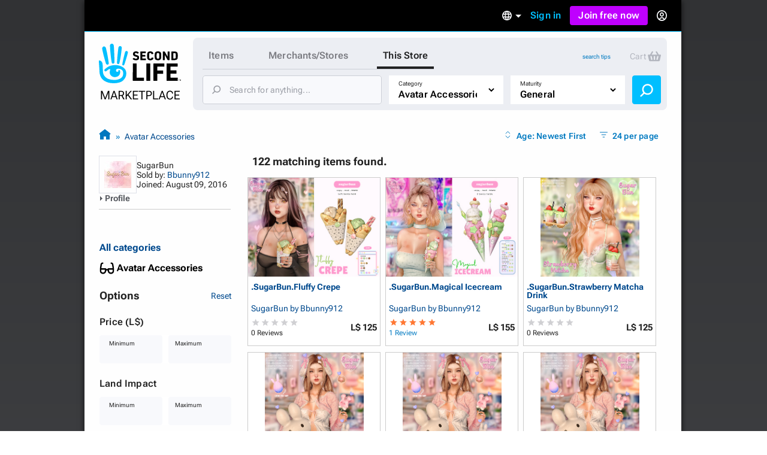

--- FILE ---
content_type: text/html; charset=utf-8
request_url: https://marketplace.secondlife.com/ja-JP/stores/189871?search%5Bcategory_id%5D=5&search%5Bmaturity%5D=General&search%5Bpage%5D=1&search%5Bper_page%5D=24&search%5Bstore_id%5D=189871
body_size: 26991
content:
<!DOCTYPE html>
<html lang="en-US" class="no-js">
<head>
  <meta charset="UTF-8">
  <meta name="viewport" content="width=device-width, initial-scale=1">
  <script>(function(w,d,s,l,i){w[l]=w[l]||[];w[l].push({'gtm.start':new Date().getTime(),event:'gtm.js'});var f=d.getElementsByTagName(s)[0],j=d.createElement(s),dl=l!='dataLayer'?'&l='+l:'';j.async=true;j.src='https://radix.secondlife.com/gtm.js?id='+i+dl+'';f.parentNode.insertBefore(j,f);})(window,document,'script','dataLayer', 'GTM-MFW9KQS');</script>

  <title>Second Life Marketplace - SugarBun by Bbunny912</title>
  <link rel="stylesheet" media="screen" href="https://marketplace.secondlife.com/assets/screen-99c5ebb6faa041876ec20ec60dcffe94ac5e052da8ac7e2c528c9fee228e1a4c.css" />
  <script src="https://marketplace.secondlife.com/assets/application-53d3a3cf40e8f6049a9f2356c0a06320762a4ef00a09e44b35c66b35a60139c2.js"></script>
  <meta name="csrf-param" content="authenticity_token" />
<meta name="csrf-token" content="H9ffdOLVaOkdhnc+0LtCT5jI334GkLnLk3XZGxNHR4hYvR32YlFLL44NJ9B5GFx4K8zq1O8wspAtAibaTqnFRw==" />
    <meta name="csrf-param" content="authenticity_token" />
<meta name="csrf-token" content="iJR9/qjAwbMkLDHbW70g457bKipWCBoaWLXvUz/TfI7P/r98KETidbenYTXyHj7ULd8fgL+oEUHmwhCSYj3+QQ==" />

</head>
<body class="stores stores_show">
<!-- Google Tag Manager (noscript) -->
<noscript><iframe src="https://radix.secondlife.com/ns.html?id=GTM-MFW9KQS" height="0" width="0" style="display:none;visibility:hidden"></iframe></noscript>
<!-- End Google Tag Manager (noscript) -->

<div id="body-shadow-repeating">
  <div id="body-shadow-fade">
    <div id="centered-page">

      <nav class='header'>
  <a class='nav__home' href='/?lang=en-US'>
    <svg width="20" height="28" viewBox="0 0 20 28" fill="none" xmlns="http://www.w3.org/2000/svg">
<path d="M9.77505 27.0387C8.58211 27.0597 7.41017 26.9213 6.25504 26.6236C5.33513 26.3846 4.48243 25.9905 3.68014 25.4957C2.94925 25.0429 2.29817 24.4852 1.79412 23.7724C0.924613 22.5439 0.533967 21.1645 0.420554 19.6886C0.365948 18.9968 0.370148 18.2965 0.323943 17.6005C0.239933 16.3175 0.139121 15.0303 0.0551113 13.7473C0.0257078 13.2735 0.0173068 12.7997 0.000504869 12.3259C-0.00789612 12.133 0.0887152 12.0492 0.277737 12.045C0.912012 12.0282 1.38667 12.3385 1.78571 12.7829C2.20996 13.2567 2.40319 13.8437 2.47039 14.4601C2.5418 15.1603 2.57961 15.8605 2.60481 16.5649C2.63421 17.416 2.61321 18.2672 2.65522 19.1142C2.70562 20.1372 2.90305 21.1351 3.49111 22.0072C3.96577 22.7116 4.56644 23.3028 5.30573 23.7389C6.37265 24.372 7.54879 24.6529 8.76273 24.7745C9.43481 24.8416 10.1153 24.871 10.7916 24.8584C12.0097 24.8374 13.1438 24.481 14.2066 23.9024C14.9459 23.4957 15.5297 22.9129 15.8154 22.1037C15.9498 21.7263 16.0338 21.3238 16.0674 20.9255C16.1136 20.4014 16.0926 19.8731 15.9078 19.3573C15.6977 18.762 15.3449 18.2923 14.8072 17.9863C14.1982 17.6425 13.5387 17.4328 12.8288 17.4538C12.4718 17.4622 12.1273 17.5292 11.7955 17.6886C11.1948 17.9779 11.178 19.0219 11.6527 19.3531C12.1063 19.6676 12.6902 19.4999 12.9128 19.1393C12.9842 19.0261 12.959 18.8332 12.9338 18.6823C12.9086 18.5439 12.8708 18.3972 13.001 18.3259C13.1102 18.2672 13.2741 18.2378 13.3875 18.2714C13.7277 18.372 13.9335 18.632 14.0091 18.9716C14.2108 19.8773 14.068 20.7368 13.5471 21.5083C13.0514 22.2462 12.3332 22.6823 11.4721 22.8835C10.8504 23.0261 10.2287 23.0303 9.60703 22.8877C8.98956 22.7452 8.4603 22.4433 8.03185 21.9905C7.10354 21.0051 6.99433 19.8521 7.35137 18.6068C7.40597 18.4181 7.46898 18.2336 7.50259 18.0408C7.54879 17.806 7.44798 17.7053 7.21275 17.6886C6.86411 17.6634 6.57008 17.806 6.30124 18.003C5.83499 18.3427 5.38554 18.7074 4.91088 19.0387C4.37742 19.4077 3.81035 19.1938 3.62553 18.5775C3.52052 18.2253 3.71794 17.9905 3.96157 17.785C4.33121 17.4747 4.69666 17.1645 5.0831 16.8793C5.94 16.2462 6.85991 15.7515 7.89743 15.458C9.03576 15.1351 10.1867 15.0177 11.3544 15.068C12.0937 15.1016 12.8204 15.2357 13.5387 15.4328C14.2612 15.6341 14.9459 15.9192 15.5885 16.3091C16.4244 16.8123 17.1637 17.416 17.609 18.3091C17.9156 18.9213 18.0836 19.5754 18.1214 20.2546C18.2306 22.242 17.4494 23.8563 16.0296 25.2022C15.2609 25.9318 14.3242 26.3469 13.3119 26.611C12.1105 26.9297 11.0688 27.0555 9.77505 27.0387Z" fill="#00BFFF"/>
<path d="M10.321 12.9716C10.3168 13.1393 10.3 13.307 10.2622 13.4663C10.1655 13.8647 9.8043 14.133 9.38425 14.1372C8.9894 14.1414 8.60716 13.873 8.52315 13.4747C8.40553 12.9296 8.32153 12.3804 8.23332 11.8311C8.16191 11.3992 8.0989 10.9674 8.04429 10.5313C7.96028 9.83529 7.88047 9.13508 7.80907 8.43907C7.74186 7.79756 7.67465 7.15185 7.61164 6.51034C7.56124 5.99042 7.51083 5.47051 7.47723 4.95059C7.42262 4.04912 7.37221 3.14346 7.34281 2.2378C7.32181 1.67176 7.62844 1.2357 8.1241 1.04702C8.62816 0.854149 9.20363 0.979935 9.53967 1.42019C9.69509 1.62564 9.8169 1.90237 9.8463 2.15813C9.93451 2.97155 9.98912 3.79336 10.0311 4.61516C10.0983 5.9485 10.1529 7.28602 10.2075 8.61936C10.2201 8.92544 10.2369 9.23152 10.2369 9.5376C10.321 11.2483 10.3252 12.5565 10.321 12.9716Z" fill="#00BFFF"/>
<path d="M2.18483 4.20839C2.16803 3.27757 2.96192 2.51027 3.79362 2.8457C4.28088 3.04277 4.54551 3.38658 4.65892 3.88554C4.86055 4.75765 5.10838 5.62139 5.2932 6.50189C5.53263 7.64235 5.74685 8.7912 5.94847 9.94005C6.10809 10.8373 6.22571 11.7388 6.36852 12.6403C6.42733 13.0092 6.49454 13.3656 6.52394 13.7514C6.56595 14.2923 6.37272 14.5313 6.11649 14.6696C5.71745 14.8876 5.3352 14.7619 5.05797 14.5564C4.80594 14.3719 4.67572 14.0952 4.58331 13.8059C4.41109 13.2608 4.24727 12.7157 4.09186 12.1665C3.81882 11.1979 3.54579 10.2252 3.29796 9.24823C3.01653 8.14969 2.7519 7.04697 2.50407 5.94424C2.36125 5.29434 2.18483 4.43061 2.18483 4.20839Z" fill="#00BFFF"/>
<path d="M12.1147 11.3028C12.1567 10.7955 12.1693 10.2882 12.2155 9.78083C12.3163 8.70745 12.4255 7.63407 12.539 6.56489C12.6314 5.70115 12.7322 4.83742 12.8498 3.97788C12.8918 3.6718 12.9464 3.34895 13.0892 3.08061C13.3244 2.62778 13.8453 2.4391 14.3074 2.56488C14.8072 2.69905 15.1517 3.13092 15.1391 3.68438C15.1307 4.11205 15.0551 4.53973 15.0088 4.9674C14.9332 5.65923 14.8618 6.35105 14.7694 7.03868C14.6812 7.70116 14.5804 8.35944 14.4754 9.01772C14.3704 9.68439 14.2654 10.3511 14.1351 11.0093C13.9503 11.9444 13.7613 12.8752 13.5387 13.8018C13.4421 14.1959 13.1102 14.4643 12.6104 14.3846C12.2701 14.3301 11.9761 13.9695 11.9677 13.5838C11.9635 13.4789 11.9677 13.3741 11.9677 13.2693C11.9593 13.2777 12.0643 11.9611 12.1147 11.3028Z" fill="#00BFFF"/>
<path d="M18.2389 5.76843C18.8563 5.76843 19.2974 6.30512 19.1546 6.9089C18.9571 7.71812 18.7597 8.53154 18.5245 9.33238C18.1507 10.6112 17.7474 11.8858 17.3484 13.1605C17.1719 13.7181 16.9787 14.2674 16.7771 14.8167C16.6259 15.2276 16.3108 15.3869 15.9202 15.2779C15.6346 15.1982 15.4035 14.8376 15.4623 14.5441C15.6598 13.542 15.8446 12.5357 16.0672 11.5378C16.3486 10.2716 16.6637 9.00953 16.9745 7.75166C17.0837 7.29883 17.2265 6.85439 17.3568 6.40994C17.466 6.0242 17.823 5.76843 18.2389 5.76843Z" fill="#00BFFF"/>
</svg>

    <h3>Marketplace</h3>
  </a>

  

    <div class='nav__signed-out'>
  <div class="dropdown language-dropdown"><span class="dropdown-button">    <svg width="16" height="16" viewBox="0 0 16 16" fill="none" xmlns="http://www.w3.org/2000/svg">
<path d="M7.992 0C3.576 0 0 3.584 0 8C0 12.416 3.576 16 7.992 16C12.416 16 16 12.416 16 8C16 3.584 12.416 0 7.992 0ZM13.536 4.8H11.176C10.92 3.8 10.552 2.84 10.072 1.952C11.544 2.456 12.768 3.48 13.536 4.8ZM8 1.632C8.664 2.592 9.184 3.656 9.528 4.8H6.472C6.816 3.656 7.336 2.592 8 1.632ZM1.808 9.6C1.68 9.088 1.6 8.552 1.6 8C1.6 7.448 1.68 6.912 1.808 6.4H4.512C4.448 6.928 4.4 7.456 4.4 8C4.4 8.544 4.448 9.072 4.512 9.6H1.808ZM2.464 11.2H4.824C5.08 12.2 5.448 13.16 5.928 14.048C4.456 13.544 3.232 12.528 2.464 11.2ZM4.824 4.8H2.464C3.232 3.472 4.456 2.456 5.928 1.952C5.448 2.84 5.08 3.8 4.824 4.8ZM8 14.368C7.336 13.408 6.816 12.344 6.472 11.2H9.528C9.184 12.344 8.664 13.408 8 14.368ZM9.872 9.6H6.128C6.056 9.072 6 8.544 6 8C6 7.456 6.056 6.92 6.128 6.4H9.872C9.944 6.92 10 7.456 10 8C10 8.544 9.944 9.072 9.872 9.6ZM10.072 14.048C10.552 13.16 10.92 12.2 11.176 11.2H13.536C12.768 12.52 11.544 13.544 10.072 14.048ZM11.488 9.6C11.552 9.072 11.6 8.544 11.6 8C11.6 7.456 11.552 6.928 11.488 6.4H14.192C14.32 6.912 14.4 7.448 14.4 8C14.4 8.552 14.32 9.088 14.192 9.6H11.488Z" fill="#B6B6B6"/>
</svg>

    <span class="marker dropdown-marker"></span>
</span><div class="dropdown-content">      <a href="/en-US/stores/189871?lang=en-US&amp;search%5Bcategory_id%5D=5&amp;search%5Bmaturity%5D=General&amp;search%5Bpage%5D=1&amp;search%5Bper_page%5D=24&amp;search%5Bstore_id%5D=189871">English</a>
      <a href="/ja-JP/stores/189871?lang=ja-JP&amp;search%5Bcategory_id%5D=5&amp;search%5Bmaturity%5D=General&amp;search%5Bpage%5D=1&amp;search%5Bper_page%5D=24&amp;search%5Bstore_id%5D=189871">日本語</a>
      <a href="/de-DE/stores/189871?lang=de-DE&amp;search%5Bcategory_id%5D=5&amp;search%5Bmaturity%5D=General&amp;search%5Bpage%5D=1&amp;search%5Bper_page%5D=24&amp;search%5Bstore_id%5D=189871">Deutsch</a>
      <a href="/fr-FR/stores/189871?lang=fr-FR&amp;search%5Bcategory_id%5D=5&amp;search%5Bmaturity%5D=General&amp;search%5Bpage%5D=1&amp;search%5Bper_page%5D=24&amp;search%5Bstore_id%5D=189871">Français</a>
      <a href="/pt-BR/stores/189871?lang=pt-BR&amp;search%5Bcategory_id%5D=5&amp;search%5Bmaturity%5D=General&amp;search%5Bpage%5D=1&amp;search%5Bper_page%5D=24&amp;search%5Bstore_id%5D=189871">Português</a>
      <a href="/es-ES/stores/189871?lang=es-ES&amp;search%5Bcategory_id%5D=5&amp;search%5Bmaturity%5D=General&amp;search%5Bpage%5D=1&amp;search%5Bper_page%5D=24&amp;search%5Bstore_id%5D=189871">Español</a>
</div></div>
  <a class="nav__signin label1" href="https://id.secondlife.com/openid/login?return_to=https%3A%2F%2Fmarketplace.secondlife.com%2Fja-JP%2Fstores%2F189871%3Fsearch%255Bcategory_id%255D%3D5%26search%255Bmaturity%255D%3DGeneral%26search%255Bpage%255D%3D1%26search%255Bper_page%255D%3D24%26search%255Bstore_id%255D%3D189871&amp;language=en-US&amp;show_join=true">Sign in</a>
  <a class="button--new navbar__join" href="https://join.secondlife.com/?lang=en-US">Join free now</a>
  <div class="dropdown signedout-dropdown"><span class="dropdown-button">    <svg width="17" height="18" viewBox="0 0 17 18" fill="none" xmlns="http://www.w3.org/2000/svg">
<path d="M8.5 18C7.21486 18.0038 5.94596 17.6959 4.79064 17.0999C4.36781 16.8822 3.96268 16.6278 3.5794 16.3394L3.46295 16.2494C2.40881 15.4256 1.54696 14.357 0.943575 13.1255C0.319457 11.851 -0.00424377 10.4356 4.20091e-05 8.99996C4.20091e-05 4.02942 3.80563 0 8.5 0C13.1944 0 17 4.02942 17 8.99996C17.0042 10.4349 16.6808 11.8497 16.0573 13.1237C15.4547 14.3544 14.5941 15.4227 13.5413 16.2467C13.1442 16.5545 12.7227 16.8255 12.2816 17.0567L12.2136 17.0927C11.0576 17.6919 9.78711 18.0022 8.5 18ZM8.5 13.4999C7.22627 13.4973 6.05854 14.2506 5.47658 15.4502C7.38175 16.4494 9.61825 16.4494 11.5234 15.4502V15.4457C10.9407 14.2474 9.77296 13.4958 8.5 13.4999ZM8.5 11.7C10.3412 11.7025 12.0389 12.7531 12.9446 14.4503L12.9574 14.4386L12.9693 14.4278L12.9548 14.4413L12.9463 14.4485C15.0959 12.4821 15.8646 9.30807 14.8738 6.48907C13.883 3.67007 11.3416 1.80028 8.50085 1.80028C5.6601 1.80028 3.1187 3.67007 2.12791 6.48907C1.13713 9.30807 1.90577 12.4821 4.05539 14.4485C4.96171 12.7521 6.65923 11.7023 8.5 11.7ZM8.5 10.8C6.62225 10.8 5.10003 9.18819 5.10003 7.19997C5.10003 5.21175 6.62225 3.59999 8.5 3.59999C10.3778 3.59999 11.9 5.21175 11.9 7.19997C11.9 8.15475 11.5418 9.07042 10.9041 9.74555C10.2665 10.4207 9.40173 10.8 8.5 10.8ZM8.5 5.39998C7.56113 5.39998 6.80002 6.20586 6.80002 7.19997C6.80002 8.19408 7.56113 8.99996 8.5 8.99996C9.43888 8.99996 10.2 8.19408 10.2 7.19997C10.2 6.20586 9.43888 5.39998 8.5 5.39998Z" fill="#00BFFF"/>
</svg>

</span><div class="dropdown-content">    <a class="nav__signin" href="https://id.secondlife.com/openid/login?return_to=https%3A%2F%2Fmarketplace.secondlife.com%2Fja-JP%2Fstores%2F189871%3Fsearch%255Bcategory_id%255D%3D5%26search%255Bmaturity%255D%3DGeneral%26search%255Bpage%255D%3D1%26search%255Bper_page%255D%3D24%26search%255Bstore_id%255D%3D189871&amp;language=en-US&amp;show_join=true">Sign in</a>
    <a class="button--new navbar__join" href="https://join.secondlife.com/?lang=en-US">Join free now</a>
</div></div>
</div>

</nav>


      <div id="canvas-container">
        <div id="canvas">
          <div id="marketplace-toolbar">
            <div class="logo"><a alt="Second Life Marketplace" href="/en-US"><svg width="137" height="98" viewBox="0 0 137 98" fill="none" xmlns="http://www.w3.org/2000/svg">
<g clip-path="url(#clip0_3152_4353)">
<path d="M24.6864 66C21.6735 66.0531 18.7137 65.7028 15.7963 64.9492C13.473 64.3442 11.3195 63.3465 9.29323 62.094C7.44732 60.9476 5.80298 59.5359 4.52995 57.7315C2.33396 54.6215 1.34735 51.1293 1.06092 47.3931C0.923006 45.6417 0.933615 43.8691 0.81692 42.1072C0.604747 38.8592 0.35014 35.6006 0.137967 32.3526C0.0637062 31.1531 0.042489 29.9537 5.43784e-05 28.7543C-0.0211629 28.266 0.222836 28.0538 0.700225 28.0431C2.30213 28.0007 3.50091 28.7861 4.50873 29.9113C5.5802 31.1107 6.0682 32.5967 6.23794 34.157C6.41828 35.9296 6.51376 37.7022 6.57741 39.4854C6.65167 41.6401 6.59863 43.7948 6.70472 45.9389C6.83202 48.5288 7.33063 51.055 8.81584 53.2628C10.0146 55.046 11.5316 56.5427 13.3988 57.6466C16.0934 59.2493 19.0638 59.9605 22.1297 60.2683C23.8271 60.4381 25.5457 60.5124 27.2537 60.4806C30.3302 60.4275 33.1945 59.5253 35.8785 58.0605C37.7456 57.0309 39.2202 55.5555 39.9416 53.507C40.2811 52.5517 40.4932 51.5327 40.5781 50.5243C40.6948 49.1975 40.6418 47.8601 40.175 46.5546C39.6446 45.0473 38.7534 43.8585 37.3955 43.0837C35.8573 42.2133 34.1917 41.6826 32.3988 41.7357C31.4971 41.7569 30.6272 41.9267 29.7891 42.3301C28.2721 43.0624 28.2297 45.7054 29.4284 46.5439C30.5742 47.34 32.0488 46.9154 32.611 46.0026C32.7914 45.716 32.7277 45.2278 32.6641 44.8457C32.6004 44.4954 32.5049 44.1239 32.8338 43.9434C33.1096 43.7948 33.5234 43.7205 33.8098 43.8054C34.6691 44.0602 35.1889 44.7183 35.3799 45.578C35.8891 47.8707 35.5284 50.0467 34.2129 51.9997C32.9611 53.8678 31.147 54.9717 28.9723 55.4812C27.4022 55.8421 25.8321 55.8527 24.262 55.4918C22.7026 55.131 21.3659 54.3667 20.2838 53.2204C17.9393 50.726 17.6634 47.8071 18.5652 44.6546C18.7031 44.1769 18.8622 43.7099 18.9471 43.2217C19.0638 42.6273 18.8092 42.3725 18.2151 42.3301C17.3346 42.2664 16.592 42.6273 15.913 43.1261C14.7355 43.9859 13.6003 44.9093 12.4016 45.7479C11.0543 46.6819 9.62209 46.1406 9.15531 44.5803C8.8901 43.6887 9.3887 43.0943 10.004 42.5742C10.9376 41.7887 11.8605 41.0033 12.8365 40.2815C15.0007 38.6787 17.324 37.4262 19.9443 36.6832C22.8192 35.8659 25.726 35.5687 28.6752 35.6961C30.5423 35.781 32.3776 36.1207 34.1917 36.6195C36.0164 37.129 37.7456 37.8508 39.3687 38.8379C41.4799 40.1117 43.347 41.6401 44.4715 43.901C45.2459 45.4507 45.6703 47.1065 45.7657 48.826C46.0416 53.8572 44.0684 57.9438 40.4826 61.351C38.5413 63.1979 36.1755 64.2487 33.6188 64.9174C30.5848 65.7241 27.9538 66.0425 24.6864 66Z" fill="#00BFFF"/>
<path d="M112.993 47.4567C112.993 42.8076 113.003 38.1691 112.982 33.52C112.982 33.0212 113.131 32.8938 113.619 32.9044C119.347 32.915 125.065 32.9256 130.794 32.9044C131.324 32.9044 131.494 33.053 131.473 33.5943C131.43 34.9742 131.441 36.3541 131.473 37.7233C131.484 38.2116 131.314 38.3071 130.868 38.3071C127.261 38.2965 123.665 38.3071 120.058 38.2859C119.549 38.2859 119.4 38.4133 119.411 38.9227C119.443 40.6529 119.443 42.383 119.411 44.1132C119.4 44.5165 119.528 44.612 119.909 44.6014C122.933 44.5908 125.956 44.6014 128.969 44.5802C129.447 44.5802 129.627 44.7076 129.616 45.2064C129.585 46.5969 129.585 47.998 129.616 49.3885C129.627 49.8661 129.468 49.9829 129.012 49.9829C126.031 49.9617 123.039 49.9829 120.058 49.9617C119.559 49.9617 119.39 50.0784 119.4 50.5985C119.432 52.4136 119.432 54.2393 119.4 56.0543C119.39 56.5107 119.496 56.6487 119.984 56.6487C123.644 56.6275 127.293 56.6487 130.953 56.6275C131.473 56.6275 131.664 56.723 131.643 57.2856C131.6 58.6654 131.611 60.0453 131.643 61.4146C131.653 61.8922 131.483 62.0196 131.027 62.009C125.214 61.9983 119.4 61.9983 113.587 62.009C113.078 62.009 112.971 61.8285 112.971 61.3615C113.003 56.7442 112.993 52.1058 112.993 47.4567Z" fill="black"/>
<path d="M91.0753 47.414C91.0753 42.8074 91.0859 38.1901 91.0647 33.5835C91.0647 33.0634 91.1814 32.8936 91.733 32.8936C97.3556 32.9148 102.968 32.9042 108.59 32.9042C109.29 32.9042 109.29 32.9042 109.29 33.6153C109.29 34.974 109.269 36.3326 109.301 37.6912C109.312 38.1689 109.142 38.2963 108.696 38.2963C105.195 38.2856 101.705 38.3069 98.2043 38.275C97.6527 38.275 97.536 38.4342 97.5466 38.9543C97.5784 40.6845 97.5572 42.4146 97.5572 44.1448C97.5572 44.8135 97.5572 44.8135 98.2573 44.8135C101.047 44.8135 103.837 44.8135 106.628 44.8135C107.37 44.8135 107.37 44.8135 107.37 45.5352C107.37 46.8939 107.36 48.2525 107.381 49.6112C107.391 50.057 107.243 50.1949 106.797 50.1843C103.933 50.1631 101.069 50.1843 98.2149 50.1631C97.7163 50.1631 97.536 50.2374 97.536 50.8106C97.5678 54.3239 97.536 57.8373 97.5678 61.3506C97.5678 61.8707 97.4193 61.9981 96.9101 61.9875C95.1596 61.9556 93.4092 61.9556 91.6588 61.9875C91.1814 61.9981 91.0647 61.8495 91.0647 61.3825C91.0859 56.744 91.0753 52.0843 91.0753 47.414Z" fill="black"/>
<path d="M56.629 47.499C56.629 42.8712 56.629 38.2433 56.629 33.6261C56.629 32.9149 56.629 32.9149 57.3186 32.9149C59.0266 32.9149 60.7452 32.9361 62.4532 32.9043C62.9624 32.8937 63.1109 33.0529 63.1109 33.5624C63.1003 41.0349 63.1003 48.4968 63.1003 55.9693C63.1003 56.6592 63.1003 56.6592 63.7686 56.6592C67.4074 56.6592 71.0462 56.6698 74.6849 56.6486C75.1199 56.6486 75.279 56.7547 75.2684 57.2112C75.2472 58.6229 75.2472 60.0346 75.2684 61.4463C75.279 61.9239 75.0987 62.0407 74.6531 62.0407C68.8608 62.0301 63.0685 62.0301 57.2761 62.0407C56.7563 62.0407 56.6184 61.8815 56.6184 61.3826C56.629 56.7441 56.629 52.1269 56.629 47.499Z" fill="black"/>
<path d="M26.0656 30.3886C26.055 30.8132 26.0125 31.2378 25.9171 31.6411C25.6731 32.6495 24.7607 33.3288 23.6999 33.3394C22.7027 33.35 21.7373 32.6707 21.5251 31.6624C21.2281 30.2825 21.0159 28.892 20.7931 27.5015C20.6127 26.4083 20.4536 25.315 20.3157 24.2111C20.1035 22.4491 19.902 20.6765 19.7216 18.9145C19.5519 17.2905 19.3821 15.6559 19.223 14.0319C19.0957 12.7157 18.9684 11.3996 18.8835 10.0834C18.7456 7.8013 18.6183 5.50861 18.5441 3.21591C18.491 1.78297 19.2655 0.679077 20.5173 0.201432C21.7903 -0.286828 23.2437 0.0316021 24.0924 1.14611C24.4849 1.66621 24.7926 2.36676 24.8668 3.01423C25.0896 5.07342 25.2275 7.15383 25.3336 9.23424C25.5033 12.6096 25.6412 15.9956 25.7792 19.3709C25.811 20.1458 25.8534 20.9206 25.8534 21.6955C26.0656 26.0261 26.0762 29.3378 26.0656 30.3886Z" fill="#00BFFF"/>
<path d="M85.8558 47.5097C85.8558 52.1163 85.8452 56.723 85.8665 61.3296C85.8665 61.8815 85.6861 62.0195 85.1663 62.0089C83.4052 61.9771 81.6336 61.9877 79.8725 62.0089C79.4482 62.0089 79.2891 61.9134 79.2891 61.4464C79.2997 52.127 79.2997 42.8076 79.2891 33.4882C79.2891 33.0317 79.4482 32.915 79.8725 32.915C81.676 32.9256 83.4795 32.9362 85.2724 32.915C85.7498 32.9044 85.8665 33.0848 85.8558 33.5412C85.8452 38.1797 85.8558 42.8394 85.8558 47.5097Z" fill="black"/>
<path d="M5.51653 8.20493C5.4741 5.84855 7.47913 3.90612 9.57964 4.75527C10.8102 5.25414 11.4786 6.12452 11.765 7.38763C12.2742 9.59541 12.9001 11.782 13.3669 14.011C13.9716 16.8981 14.5127 19.8064 15.0219 22.7147C15.425 24.9862 15.722 27.2683 16.0827 29.5504C16.2313 30.4844 16.401 31.3867 16.4753 32.3632C16.5813 33.7324 16.0934 34.3375 15.4462 34.6877C14.4384 35.2397 13.473 34.9212 12.7728 34.4011C12.1363 33.9341 11.8075 33.2336 11.5741 32.5012C11.1391 31.1213 10.7254 29.7414 10.3329 28.351C9.64329 25.899 8.95373 23.4365 8.32782 20.9634C7.61704 18.1824 6.9487 15.3908 6.32279 12.5993C5.96209 10.954 5.51653 8.76749 5.51653 8.20493Z" fill="#00BFFF"/>
<path d="M30.5953 26.1641C30.7013 24.8798 30.7332 23.5955 30.8499 22.3111C31.1045 19.5939 31.3803 16.8766 31.6667 14.1699C31.9001 11.9834 32.1547 9.79682 32.4518 7.62087C32.5579 6.84603 32.6958 6.02872 33.0565 5.3494C33.6505 4.20305 34.966 3.72541 36.133 4.04384C37.3954 4.3835 38.2653 5.47678 38.2335 6.87787C38.2123 7.96053 38.0213 9.0432 37.9046 10.1259C37.7137 11.8772 37.5333 13.6286 37.2999 15.3693C37.0771 17.0464 36.8225 18.7129 36.5573 20.3793C36.2921 22.067 36.0269 23.7547 35.698 25.4211C35.2312 27.7881 34.7538 30.1445 34.1916 32.4903C33.9476 33.488 33.1095 34.1674 31.8471 33.9657C30.9878 33.8277 30.2452 32.9149 30.224 31.9383C30.2133 31.673 30.224 31.4076 30.224 31.1423C30.2027 31.1635 30.468 27.8306 30.5953 26.1641Z" fill="#00BFFF"/>
<path d="M114.785 21.6003C114.785 18.9361 114.796 16.2719 114.775 13.6077C114.775 13.13 114.913 13.0026 115.369 13.0239C116.037 13.0557 116.716 13.0557 117.385 13.0239C117.798 13.0026 117.915 13.1194 117.915 13.544C117.894 17.0573 117.904 20.5707 117.904 24.084C117.904 25.0499 117.883 26.0264 117.915 26.9923C117.926 27.3426 117.809 27.4381 117.469 27.4275C116.706 27.4063 115.952 27.4063 115.189 27.4275C114.902 27.4381 114.775 27.332 114.626 27.0773C113.099 24.3069 111.56 21.5472 109.948 18.6601C109.937 18.9361 109.916 19.0847 109.916 19.2333C109.916 21.8125 109.905 24.3918 109.927 26.9711C109.927 27.332 109.852 27.4594 109.471 27.4381C108.728 27.4063 107.985 27.4063 107.243 27.4381C106.861 27.4594 106.765 27.3108 106.776 26.9605C106.787 25.2516 106.787 23.5321 106.787 21.8232C106.787 19.1271 106.787 16.4205 106.787 13.7244C106.787 13.0451 106.787 13.0451 107.487 13.0451C108.155 13.0451 108.834 13.0239 109.502 13.0557C109.704 13.0663 109.969 13.2149 110.065 13.3741C111.465 15.8473 112.844 18.3416 114.223 20.8254C114.372 21.1014 114.541 21.3667 114.701 21.6321C114.722 21.6215 114.754 21.6109 114.785 21.6003Z" fill="black"/>
<path d="M120.992 20.2306C120.992 18.0122 120.992 15.7832 120.992 13.5648C120.992 13.257 120.992 13.0234 121.427 13.0234C123.368 13.0553 125.309 13.0128 127.251 13.0871C128.587 13.1402 129.818 13.5648 130.688 14.6793C131.24 15.3904 131.59 16.229 131.611 17.11C131.664 19.201 131.696 21.3026 131.59 23.3936C131.526 24.6992 130.943 25.8349 129.786 26.5886C128.938 27.1405 127.972 27.374 126.975 27.3953C125.118 27.4271 123.273 27.3953 121.416 27.4165C120.96 27.4271 120.992 27.183 120.992 26.8858C120.992 24.678 120.992 22.4596 120.992 20.2306ZM124.249 20.2306C124.249 21.6104 124.259 22.9797 124.238 24.3596C124.238 24.6992 124.312 24.8372 124.673 24.816C125.267 24.7735 125.872 24.8054 126.466 24.7735C127.474 24.7098 128.195 24.1579 128.237 23.1601C128.322 21.1753 128.29 19.1904 128.227 17.2055C128.206 16.4519 127.58 15.8787 126.826 15.7726C126.147 15.677 125.458 15.6983 124.768 15.6452C124.365 15.6133 124.217 15.7301 124.227 16.1653C124.27 17.5133 124.249 18.8719 124.249 20.2306Z" fill="black"/>
<path d="M46.0627 12.1533C47.6222 12.1533 48.7361 13.512 48.3754 15.0404C47.8768 17.089 47.3782 19.1482 46.7841 21.1755C45.8399 24.4129 44.8215 27.6397 43.8136 30.8664C43.3681 32.2781 42.8801 33.6686 42.3709 35.0591C41.989 36.0993 41.1933 36.5026 40.2067 36.2267C39.4853 36.025 38.9018 35.1122 39.0504 34.3691C39.549 31.8323 40.0157 29.2849 40.578 26.7587C41.2888 23.5531 42.0844 20.3582 42.8695 17.1739C43.1453 16.0276 43.506 14.9024 43.8349 13.7773C44.1107 12.8008 45.0124 12.1533 46.0627 12.1533Z" fill="#00BFFF"/>
<path d="M93.0909 20.2838C93.0697 19.0844 93.1546 17.8849 93.2713 16.728C93.4728 14.7537 94.6079 13.5224 96.5069 13.0342C98.0239 12.6414 99.5622 12.6733 101.058 13.1297C102.692 13.6286 103.657 14.7855 103.901 16.4626C104.039 17.4391 104.06 18.4263 104.071 19.4134C104.081 20.7508 104.092 22.0988 103.997 23.4362C103.816 25.9094 102.193 27.3529 99.9229 27.5864C98.2679 27.7563 96.6342 27.7563 95.149 26.8859C94.0775 26.249 93.441 25.2513 93.3031 24.0094C93.1546 22.7463 93.0909 21.5257 93.0909 20.2838ZM96.3478 20.2201C96.3478 21.186 96.3902 22.1307 96.4645 23.0753C96.5918 24.6887 97.6632 25.2301 99.1166 24.9859C100.124 24.8161 100.581 24.3172 100.697 23.2876C100.782 22.5022 100.814 21.7061 100.814 20.91C100.814 19.6894 100.772 18.4793 100.708 17.2693C100.676 16.7174 100.517 16.1654 100.029 15.8364C99.2545 15.3056 98.3952 15.3056 97.5465 15.6347C96.7721 15.9319 96.5281 16.6218 96.4645 17.3754C96.3902 18.3201 96.3478 19.2648 96.3478 20.2201Z" fill="black"/>
<path d="M69.2213 20.2412C69.2213 18.0122 69.2319 15.7938 69.2107 13.5648C69.2107 13.1508 69.3168 13.0234 69.7411 13.0234C72.4569 13.0447 75.1834 13.0341 77.8992 13.0234C78.2599 13.0234 78.3978 13.119 78.3766 13.4905C78.3447 14.0743 78.3447 14.658 78.3766 15.2418C78.3872 15.5921 78.2811 15.6876 77.931 15.6876C76.276 15.6664 74.6105 15.6876 72.9555 15.677C72.563 15.677 72.3827 15.7513 72.4145 16.1971C72.4569 16.8977 72.4569 17.6088 72.4145 18.3094C72.3827 18.7764 72.5736 18.8613 72.9874 18.8613C74.3135 18.8401 75.6395 18.8613 76.955 18.8401C77.3581 18.8295 77.5385 18.925 77.5067 19.3708C77.4642 19.9121 77.4748 20.4641 77.5067 21.016C77.5279 21.3982 77.3794 21.4937 77.0187 21.4937C75.6608 21.4725 74.3028 21.5043 72.9449 21.4725C72.5206 21.4618 72.4039 21.5998 72.4251 22.0138C72.4569 22.7886 72.4569 23.5635 72.4251 24.3383C72.4145 24.6886 72.5206 24.7841 72.8601 24.7841C74.5574 24.7629 76.2548 24.7947 77.9416 24.7629C78.3766 24.7523 78.5463 24.869 78.5145 25.3255C78.4826 25.888 78.4933 26.4506 78.5145 27.0238C78.5251 27.3103 78.4508 27.4377 78.1326 27.4271C75.2894 27.4165 72.4463 27.4165 69.6032 27.4271C69.2213 27.4271 69.2319 27.2254 69.2319 26.9601C69.2213 24.7204 69.2213 22.4808 69.2213 20.2412Z" fill="black"/>
<path d="M61.9546 12.8115C63.7474 12.8221 65.3706 13.236 66.5163 14.7857C66.7709 15.1254 66.7391 15.3058 66.3784 15.5181C65.8055 15.8578 65.2433 16.2187 64.6916 16.6008C64.437 16.7812 64.3309 16.7282 64.14 16.5053C63.3125 15.4969 61.8803 15.136 60.8513 15.6561C59.9071 16.1337 59.7374 17.5773 60.6497 18.0974C61.4241 18.5432 62.3365 18.7449 63.1958 19.0527C63.9702 19.3393 64.7659 19.5622 65.5085 19.9125C66.4632 20.3583 66.9088 21.2499 67.0467 22.237C67.1528 22.9482 67.1422 23.6912 67.0361 24.3917C66.8133 25.9732 65.8373 26.9285 64.3097 27.3425C62.1986 27.9157 60.1299 27.7989 58.1143 26.8967C57.3823 26.5676 56.8518 26.0051 56.4487 25.3258C56.3957 25.2409 56.4275 24.9967 56.5017 24.9543C57.1595 24.5085 57.8278 24.0839 58.5174 23.6912C58.6129 23.6381 58.8887 23.723 58.9629 23.8185C59.9071 25.0816 61.9758 25.3045 63.164 24.8057C63.7368 24.5615 64.002 24.137 64.0233 23.5426C64.0551 22.8526 63.8005 22.3325 63.217 22.1415C62.1668 21.7912 61.0953 21.5152 60.0344 21.1862C59.1645 20.9208 58.3477 20.5281 57.7854 19.7851C56.8412 18.5644 56.7882 17.174 57.1595 15.7622C57.6369 13.9578 59.069 12.9601 61.212 12.8327C61.456 12.7902 61.7106 12.8115 61.9546 12.8115Z" fill="black"/>
<path d="M80.5303 19.9442C80.5303 18.904 80.5833 17.609 80.7531 16.3247C81.0077 14.4247 82.4717 13.2571 84.2645 12.9493C85.633 12.7052 87.0016 12.7583 88.3383 13.2253C90.0675 13.8197 90.7782 15.4225 90.7676 16.9934C90.7676 17.0889 90.5661 17.2481 90.4388 17.2587C89.7174 17.333 88.996 17.3649 88.2746 17.4392C87.9351 17.471 87.829 17.3543 87.7442 17.0358C87.4047 15.709 86.4075 15.1783 85.092 15.5604C84.2963 15.794 83.9144 16.4096 83.9038 17.1314C83.872 19.2755 83.8932 21.4302 83.9569 23.5743C83.9781 24.296 84.4661 24.7631 85.2087 24.9541C86.5136 25.2938 87.5744 24.71 87.9457 23.4151C87.9882 23.2877 88.1685 23.086 88.2746 23.0966C89.0278 23.1497 89.781 23.2664 90.5342 23.3195C90.9904 23.3514 91.0647 23.5637 91.0116 23.9776C90.7676 25.9519 89.6856 27.0876 87.5214 27.5122C86.3226 27.7457 85.1026 27.7563 83.9038 27.4591C81.9943 26.9815 80.8273 25.6653 80.6576 23.7123C80.5621 22.5553 80.5303 21.5788 80.5303 19.9442Z" fill="black"/>
<path d="M133.637 60.0457H133V59.7485H134.624V60.0457H133.987V61.9882H133.637V60.0457Z" fill="black"/>
<path d="M135.027 59.7373H135.356L136.024 61.2021L136.682 59.7373H137.011V61.9875H136.661V60.5865H136.65L136.162 61.6691H135.865L135.377 60.5865H135.366V61.9875H135.016V59.7373H135.027Z" fill="black"/>
</g>
<path d="M3.61133 93V78.7812H5.89648L10.1055 89.6016C10.1836 89.8034 10.2552 90.0117 10.3203 90.2266C10.3919 90.4349 10.4538 90.64 10.5059 90.8418H10.584C10.6296 90.64 10.6849 90.4349 10.75 90.2266C10.8216 90.0117 10.8965 89.8034 10.9746 89.6016L15.1836 78.7812H17.4785V93H15.7695V82.6094C15.7695 82.4076 15.7695 82.1829 15.7695 81.9355C15.776 81.6882 15.7923 81.4635 15.8184 81.2617H15.75C15.7109 81.4635 15.6491 81.6882 15.5645 81.9355C15.4863 82.1829 15.4082 82.4076 15.3301 82.6094L11.2969 93H9.75391L5.70117 82.6094C5.62305 82.4076 5.54492 82.1797 5.4668 81.9258C5.38867 81.6654 5.33333 81.444 5.30078 81.2617H5.22266C5.24219 81.444 5.25521 81.6654 5.26172 81.9258C5.27474 82.1797 5.28125 82.4076 5.28125 82.6094V93H3.61133ZM19.2363 93L24.4902 78.6934H26.1504L31.4043 93H29.5684L25.7012 82.1016C25.623 81.8802 25.5547 81.6686 25.4961 81.4668C25.444 81.265 25.3919 81.0566 25.3398 80.8418H25.252C25.1999 81.0566 25.1445 81.265 25.0859 81.4668C25.0273 81.6686 24.959 81.8802 24.8809 82.1016L20.9941 93H19.2363ZM21.4727 89.2402L22.0098 87.7852H28.6016L29.1289 89.2402H21.4727ZM33.0059 93V78.7812H37.4883C38.9792 78.7812 40.125 79.1621 40.9258 79.9238C41.7331 80.679 42.1367 81.6849 42.1367 82.9414C42.1367 84.1979 41.7331 85.2168 40.9258 85.998C40.125 86.7728 38.9792 87.1602 37.4883 87.1602H34.7734V93H33.0059ZM34.7734 85.7051H37.4883C38.5625 85.7051 39.3112 85.4382 39.7344 84.9043C40.1576 84.3704 40.3691 83.7161 40.3691 82.9414C40.3691 82.1667 40.1576 81.5221 39.7344 81.0078C39.3112 80.487 38.5625 80.2266 37.4883 80.2266H34.7734V85.7051ZM40.8965 93L37.4199 86.4375L39.1875 86.1738L42.8691 93H40.8965ZM44.8223 93V78.7812H46.5898V85.8027L52.8301 78.7812H54.9492L46.5898 88.0293V93H44.8223ZM53.2207 93L47.7617 85.6074L48.9043 84.3672L55.3887 93H53.2207ZM56.7559 93V78.7812H65.4277V80.2461H58.5234V84.9336H64.5293V86.3984H58.5234V91.5352H65.5254V93H56.7559ZM66.5898 80.2461V78.7812H77.3613V80.2461H72.8594V93H71.0918V80.2461H66.5898ZM79.1973 93V78.7812H83.7578C85.2878 78.7812 86.4596 79.1751 87.2734 79.9629C88.0872 80.7441 88.4941 81.7793 88.4941 83.0684C88.4941 84.3574 88.0872 85.4023 87.2734 86.2031C86.4596 86.9974 85.2878 87.3945 83.7578 87.3945H80.9648V93H79.1973ZM80.9648 85.9297H83.7578C84.8581 85.9297 85.6263 85.653 86.0625 85.0996C86.5052 84.5397 86.7266 83.8626 86.7266 83.0684C86.7266 82.2741 86.5052 81.6068 86.0625 81.0664C85.6263 80.5195 84.8581 80.2461 83.7578 80.2461H80.9648V85.9297ZM90.6035 93V78.7812H92.3711V91.5352H98.9824V93H90.6035ZM99.6465 93L104.9 78.6934H106.561L111.814 93H109.979L106.111 82.1016C106.033 81.8802 105.965 81.6686 105.906 81.4668C105.854 81.265 105.802 81.0566 105.75 80.8418H105.662C105.61 81.0566 105.555 81.265 105.496 81.4668C105.438 81.6686 105.369 81.8802 105.291 82.1016L101.404 93H99.6465ZM101.883 89.2402L102.42 87.7852H109.012L109.539 89.2402H101.883ZM112.771 86.3301V85.4512C112.771 83.2311 113.318 81.5189 114.412 80.3145C115.512 79.1035 116.889 78.498 118.543 78.498C120.203 78.498 121.499 78.9538 122.43 79.8652C123.361 80.7767 123.826 81.8932 123.826 83.2148V83.3418H122.059V83.2148C122.059 82.2708 121.766 81.5026 121.18 80.9102C120.6 80.3112 119.721 80.0117 118.543 80.0117C117.371 80.0117 116.414 80.4577 115.672 81.3496C114.93 82.2415 114.559 83.6087 114.559 85.4512V86.3301C114.559 88.0423 114.93 89.377 115.672 90.334C116.414 91.291 117.374 91.7695 118.553 91.7695C119.666 91.7695 120.506 91.4701 121.072 90.8711C121.645 90.2656 121.971 89.4974 122.049 88.5664L122.059 88.4395H123.826L123.816 88.5762C123.706 89.8848 123.214 90.998 122.342 91.916C121.469 92.8275 120.203 93.2832 118.543 93.2832C116.863 93.2832 115.48 92.6777 114.393 91.4668C113.312 90.2559 112.771 88.5436 112.771 86.3301ZM126.268 93V78.7812H134.939V80.2461H128.035V84.9336H134.041V86.3984H128.035V91.5352H135.037V93H126.268Z" fill="black"/>
<defs>
<clipPath id="clip0_3152_4353">
<rect width="137" height="66" fill="white"/>
</clipPath>
</defs>
</svg>
</a></div>
              <div class="search-container">

  <div class="search-desktop">
    <div class="marketplace-tabs"><div class="tab-container"><div class="tab-headers"><div class="tab-header label1 ">Items</div><div class="tab-header label1 ">Merchants/Stores</div><div class="tab-header label1  selected">This Store</div></div><div class="sidebar-content"><div class='sidebar'>
  <div class='tip-container'>
    <a href='javascript:void(0);' class='search-tips'>search tips</a>
    <div class='search-tips-content'>
      <ul>
        <li>Boolean operators like AND, OR, and NOT can help you get better search results.</li>
        <li>Search for multi-word phrases using quotes, such as &quot;clothing store&quot;.</li>
        <li>Find partial matches using asterisks: sail* will match sailboat and sailing.</li>
    </div>
  </div>

  <div class="marketplace-cart">
    <a href="/en-US/cart">

      <span class='cart-summary-desktop'>Cart&nbsp;</span>

      <span class='cart-count'>
      </span>

      <span class='cart-count-mobile'>
      </span>

      <svg width="22" height="18" viewBox="0 0 22 18" fill="none" xmlns="http://www.w3.org/2000/svg">
<path fill-rule="evenodd" clip-rule="evenodd" d="M8.72186 2.31949C9.03901 1.7909 8.86761 1.10529 8.33902 0.788135C7.81043 0.470981 7.12482 0.642384 6.80766 1.17097L3.78435 6.20983H1.34305C0.628991 6.20983 0.0985713 6.87106 0.253473 7.56812L2.04352 15.6233C2.27049 16.6447 3.1764 17.3714 4.22268 17.3714H18.0037C19.05 17.3714 19.9559 16.6447 20.1829 15.6233L21.9729 7.56812C22.1278 6.87106 21.5974 6.20983 20.8834 6.20983H18.442L15.4187 1.17097C15.1016 0.642384 14.416 0.470981 13.8874 0.788135C13.3588 1.10529 13.1874 1.7909 13.5045 2.31949L15.8387 6.20983H6.38765L8.72186 2.31949ZM5.26252 8.47567C5.86055 8.32616 6.46655 8.68976 6.61606 9.28779L7.73222 13.7524C7.88173 14.3505 7.51813 14.9565 6.9201 15.106C6.32206 15.2555 5.71606 14.8919 5.56656 14.2938L4.4504 9.82921C4.30089 9.23118 4.66449 8.62518 5.26252 8.47567ZM16.9655 8.47567C17.5635 8.62518 17.9271 9.23118 17.7776 9.82921L16.6615 14.2938C16.512 14.8919 15.906 15.2555 15.3079 15.106C14.7099 14.9565 14.3463 14.3505 14.4958 13.7524L15.612 9.28779C15.7615 8.68976 16.3675 8.32616 16.9655 8.47567ZM11.114 8.44235C11.7305 8.44235 12.2302 8.94207 12.2302 9.55851V14.0231C12.2302 14.6396 11.7305 15.1393 11.114 15.1393C10.4976 15.1393 9.99787 14.6396 9.99787 14.0231V9.55851C9.99787 8.94207 10.4976 8.44235 11.114 8.44235Z" fill="#B3B6BF"/>
</svg>

    </a>
  </div>
</div>
</div></div><div class="tab-bodies"><div class="tab-body"><div class="search-items-tab">
  <form action="/en-US/products/search" accept-charset="UTF-8" method="get"><input name="utf8" type="hidden" value="&#x2713;" autocomplete="off" />
    <div class='search-form-container'>
      <div class="form-group search-input">
        <svg width="15" height="15" viewBox="0 0 15 15" fill="none" xmlns="http://www.w3.org/2000/svg">
<path fill-rule="evenodd" clip-rule="evenodd" d="M8.28007 2.3998C5.8942 2.3998 3.96007 4.33393 3.96007 6.7198C3.96007 7.92876 4.45562 9.02053 5.25673 9.80556C6.03671 10.5699 7.10271 11.0398 8.28007 11.0398C10.6659 11.0398 12.6001 9.10567 12.6001 6.7198C12.6001 4.33393 10.6659 2.3998 8.28007 2.3998ZM2.36007 6.7198C2.36007 3.45028 5.01054 0.799805 8.28007 0.799805C11.5496 0.799805 14.2001 3.45028 14.2001 6.7198C14.2001 9.98933 11.5496 12.6398 8.28007 12.6398C6.95065 12.6398 5.72265 12.2009 4.7346 11.4611L1.16058 14.9706L0.0395508 13.829L3.59438 10.3383C2.82103 9.33803 2.36007 8.08226 2.36007 6.7198Z" fill="#9B9EA5"/>
</svg>

        <input id="_search_keywords" type="search" placeholder="Search for anything..." name="search[keywords]" />
      </div>

      <div class="form-group form-group-select">
        <label class="control-label" for="top_search_category_id">Category</label>
        <select id="_search_top_search_category_id" name="search[category_id]"><option value="">All categories</option>
<option value="139">Animals</option>
<option value="853">Animated Objects</option>
<option value="24">Animations</option>
<option value="3">Apparel</option>
<option value="29">Art</option>
<option value="190">Audio and Video</option>
<option selected="selected" value="5">Avatar Accessories</option>
<option value="332">Avatar Appearance</option>
<option value="371">Avatar Components</option>
<option value="462">Breedables</option>
<option value="8">Building and Object Components</option>
<option value="34">Buildings and Other Structures</option>
<option value="9">Business</option>
<option value="83">Celebrations</option>
<option value="4">Complete Avatars</option>
<option value="854">Furry</option>
<option value="867">Gachas</option>
<option value="231">Gadgets</option>
<option value="6">Home and Garden</option>
<option value="32">Miscellaneous</option>
<option value="852">Real Estate</option>
<option value="7">Recreation and Entertainment</option>
<option value="33">Scripts</option>
<option value="199">Services</option>
<option value="238">Used Items</option>
<option value="20">Vehicles</option>
<option value="21">Weapons</option>
<option value="2">Everything Else</option></select>
      </div>

      <div class="form-group form-group-select maturity-level-container">
        <label class="control-label" for="item_maturity_level_select">Maturity</label>
        <select name="search[maturity_level]" id="_search_search_maturity_level"><option class="" selected="selected" value="G">General</option>
<option class="restricted-maturity" value="GM">Moderate, General</option>
<option class="restricted-maturity" value="GMA">Adult, Moderate, General</option>
<option class="restricted-maturity" value="A">Adult</option></select>
      </div>

      <div class='maturity-level-container-mobile'>
        <div class="submit-button-mobile">
          <button type="submit" class="reset-button search-button">
            <svg width="15" height="15" viewBox="0 0 15 15" fill="none" xmlns="http://www.w3.org/2000/svg">
<path fill-rule="evenodd" clip-rule="evenodd" d="M8.28007 2.3998C5.8942 2.3998 3.96007 4.33393 3.96007 6.7198C3.96007 7.92876 4.45562 9.02053 5.25673 9.80556C6.03671 10.5699 7.10271 11.0398 8.28007 11.0398C10.6659 11.0398 12.6001 9.10567 12.6001 6.7198C12.6001 4.33393 10.6659 2.3998 8.28007 2.3998ZM2.36007 6.7198C2.36007 3.45028 5.01054 0.799805 8.28007 0.799805C11.5496 0.799805 14.2001 3.45028 14.2001 6.7198C14.2001 9.98933 11.5496 12.6398 8.28007 12.6398C6.95065 12.6398 5.72265 12.2009 4.7346 11.4611L1.16058 14.9706L0.0395508 13.829L3.59438 10.3383C2.82103 9.33803 2.36007 8.08226 2.36007 6.7198Z" fill="#9B9EA5"/>
</svg>

          </button>
        </div>
      </div>
    </div>

    <div class="submit-button">
      <button type="submit" class="reset-button search-button">
        <svg width="15" height="15" viewBox="0 0 15 15" fill="none" xmlns="http://www.w3.org/2000/svg">
<path fill-rule="evenodd" clip-rule="evenodd" d="M8.28007 2.3998C5.8942 2.3998 3.96007 4.33393 3.96007 6.7198C3.96007 7.92876 4.45562 9.02053 5.25673 9.80556C6.03671 10.5699 7.10271 11.0398 8.28007 11.0398C10.6659 11.0398 12.6001 9.10567 12.6001 6.7198C12.6001 4.33393 10.6659 2.3998 8.28007 2.3998ZM2.36007 6.7198C2.36007 3.45028 5.01054 0.799805 8.28007 0.799805C11.5496 0.799805 14.2001 3.45028 14.2001 6.7198C14.2001 9.98933 11.5496 12.6398 8.28007 12.6398C6.95065 12.6398 5.72265 12.2009 4.7346 11.4611L1.16058 14.9706L0.0395508 13.829L3.59438 10.3383C2.82103 9.33803 2.36007 8.08226 2.36007 6.7198Z" fill="#9B9EA5"/>
</svg>

      </button>
    </div>
</form></div>
</div><div class="tab-body"><form action="/en-US/stores/store_name_search" accept-charset="UTF-8" method="get"><input name="utf8" type="hidden" value="&#x2713;" autocomplete="off" />
  <div class="search-merchant-tab">
    <input id="merchant_search_merchant_search_sort" autocomplete="off" type="hidden" name="search[sort]" />

    <div class="form-group search-input">
      <svg width="15" height="15" viewBox="0 0 15 15" fill="none" xmlns="http://www.w3.org/2000/svg">
<path fill-rule="evenodd" clip-rule="evenodd" d="M8.28007 2.3998C5.8942 2.3998 3.96007 4.33393 3.96007 6.7198C3.96007 7.92876 4.45562 9.02053 5.25673 9.80556C6.03671 10.5699 7.10271 11.0398 8.28007 11.0398C10.6659 11.0398 12.6001 9.10567 12.6001 6.7198C12.6001 4.33393 10.6659 2.3998 8.28007 2.3998ZM2.36007 6.7198C2.36007 3.45028 5.01054 0.799805 8.28007 0.799805C11.5496 0.799805 14.2001 3.45028 14.2001 6.7198C14.2001 9.98933 11.5496 12.6398 8.28007 12.6398C6.95065 12.6398 5.72265 12.2009 4.7346 11.4611L1.16058 14.9706L0.0395508 13.829L3.59438 10.3383C2.82103 9.33803 2.36007 8.08226 2.36007 6.7198Z" fill="#9B9EA5"/>
</svg>

      <input id="merchant_search_keywords" type="search" placeholder="Search for anything..." name="search[keywords]" />
    </div>

    <div class="submit-button">
      <button type="submit" class="reset-button search-button">
        <svg width="15" height="15" viewBox="0 0 15 15" fill="none" xmlns="http://www.w3.org/2000/svg">
<path fill-rule="evenodd" clip-rule="evenodd" d="M8.28007 2.3998C5.8942 2.3998 3.96007 4.33393 3.96007 6.7198C3.96007 7.92876 4.45562 9.02053 5.25673 9.80556C6.03671 10.5699 7.10271 11.0398 8.28007 11.0398C10.6659 11.0398 12.6001 9.10567 12.6001 6.7198C12.6001 4.33393 10.6659 2.3998 8.28007 2.3998ZM2.36007 6.7198C2.36007 3.45028 5.01054 0.799805 8.28007 0.799805C11.5496 0.799805 14.2001 3.45028 14.2001 6.7198C14.2001 9.98933 11.5496 12.6398 8.28007 12.6398C6.95065 12.6398 5.72265 12.2009 4.7346 11.4611L1.16058 14.9706L0.0395508 13.829L3.59438 10.3383C2.82103 9.33803 2.36007 8.08226 2.36007 6.7198Z" fill="#9B9EA5"/>
</svg>

      </button>
    </div>
  </div>
</form></div><div class="tab-body selected"><div class="search-items-tab">
  <form action="/en-US/stores/189871/search" accept-charset="UTF-8" method="get"><input name="utf8" type="hidden" value="&#x2713;" autocomplete="off" />
    <div class='search-form-container'>
      <div class="form-group search-input">
        <svg width="15" height="15" viewBox="0 0 15 15" fill="none" xmlns="http://www.w3.org/2000/svg">
<path fill-rule="evenodd" clip-rule="evenodd" d="M8.28007 2.3998C5.8942 2.3998 3.96007 4.33393 3.96007 6.7198C3.96007 7.92876 4.45562 9.02053 5.25673 9.80556C6.03671 10.5699 7.10271 11.0398 8.28007 11.0398C10.6659 11.0398 12.6001 9.10567 12.6001 6.7198C12.6001 4.33393 10.6659 2.3998 8.28007 2.3998ZM2.36007 6.7198C2.36007 3.45028 5.01054 0.799805 8.28007 0.799805C11.5496 0.799805 14.2001 3.45028 14.2001 6.7198C14.2001 9.98933 11.5496 12.6398 8.28007 12.6398C6.95065 12.6398 5.72265 12.2009 4.7346 11.4611L1.16058 14.9706L0.0395508 13.829L3.59438 10.3383C2.82103 9.33803 2.36007 8.08226 2.36007 6.7198Z" fill="#9B9EA5"/>
</svg>

        <input id="_search_keywords" type="search" placeholder="Search for anything..." name="search[keywords]" />
      </div>

      <div class="form-group form-group-select">
        <label class="control-label" for="top_search_category_id">Category</label>
        <select id="_search_top_search_category_id" name="search[category_id]"><option value="">All categories</option>
<option value="139">Animals</option>
<option value="853">Animated Objects</option>
<option value="24">Animations</option>
<option value="3">Apparel</option>
<option value="29">Art</option>
<option value="190">Audio and Video</option>
<option selected="selected" value="5">Avatar Accessories</option>
<option value="332">Avatar Appearance</option>
<option value="371">Avatar Components</option>
<option value="462">Breedables</option>
<option value="8">Building and Object Components</option>
<option value="34">Buildings and Other Structures</option>
<option value="9">Business</option>
<option value="83">Celebrations</option>
<option value="4">Complete Avatars</option>
<option value="854">Furry</option>
<option value="867">Gachas</option>
<option value="231">Gadgets</option>
<option value="6">Home and Garden</option>
<option value="32">Miscellaneous</option>
<option value="852">Real Estate</option>
<option value="7">Recreation and Entertainment</option>
<option value="33">Scripts</option>
<option value="199">Services</option>
<option value="238">Used Items</option>
<option value="20">Vehicles</option>
<option value="21">Weapons</option>
<option value="2">Everything Else</option></select>
      </div>

      <div class="form-group form-group-select maturity-level-container">
        <label class="control-label" for="store_item_maturity_level_select">Maturity</label>
        <select name="search[maturity_level]" id="_search_search_maturity_level"><option class="" selected="selected" value="G">General</option>
<option class="restricted-maturity" value="GM">Moderate, General</option>
<option class="restricted-maturity" value="GMA">Adult, Moderate, General</option>
<option class="restricted-maturity" value="A">Adult</option></select>
      </div>

      <div class='maturity-level-container-mobile'>
        <div class="submit-button-mobile">
          <button type="submit" class="reset-button search-button">
            <svg width="15" height="15" viewBox="0 0 15 15" fill="none" xmlns="http://www.w3.org/2000/svg">
<path fill-rule="evenodd" clip-rule="evenodd" d="M8.28007 2.3998C5.8942 2.3998 3.96007 4.33393 3.96007 6.7198C3.96007 7.92876 4.45562 9.02053 5.25673 9.80556C6.03671 10.5699 7.10271 11.0398 8.28007 11.0398C10.6659 11.0398 12.6001 9.10567 12.6001 6.7198C12.6001 4.33393 10.6659 2.3998 8.28007 2.3998ZM2.36007 6.7198C2.36007 3.45028 5.01054 0.799805 8.28007 0.799805C11.5496 0.799805 14.2001 3.45028 14.2001 6.7198C14.2001 9.98933 11.5496 12.6398 8.28007 12.6398C6.95065 12.6398 5.72265 12.2009 4.7346 11.4611L1.16058 14.9706L0.0395508 13.829L3.59438 10.3383C2.82103 9.33803 2.36007 8.08226 2.36007 6.7198Z" fill="#9B9EA5"/>
</svg>

          </button>
        </div>
      </div>
    </div>

    <div class="submit-button">
      <button type="submit" class="reset-button search-button">
        <svg width="15" height="15" viewBox="0 0 15 15" fill="none" xmlns="http://www.w3.org/2000/svg">
<path fill-rule="evenodd" clip-rule="evenodd" d="M8.28007 2.3998C5.8942 2.3998 3.96007 4.33393 3.96007 6.7198C3.96007 7.92876 4.45562 9.02053 5.25673 9.80556C6.03671 10.5699 7.10271 11.0398 8.28007 11.0398C10.6659 11.0398 12.6001 9.10567 12.6001 6.7198C12.6001 4.33393 10.6659 2.3998 8.28007 2.3998ZM2.36007 6.7198C2.36007 3.45028 5.01054 0.799805 8.28007 0.799805C11.5496 0.799805 14.2001 3.45028 14.2001 6.7198C14.2001 9.98933 11.5496 12.6398 8.28007 12.6398C6.95065 12.6398 5.72265 12.2009 4.7346 11.4611L1.16058 14.9706L0.0395508 13.829L3.59438 10.3383C2.82103 9.33803 2.36007 8.08226 2.36007 6.7198Z" fill="#9B9EA5"/>
</svg>

      </button>
    </div>
</form></div>
</div></div></div>  </div>

  <div class="search-mobile">
  <div class='search-icon' id="search-icon">
    <svg width="22" height="22" viewBox="0 0 22 22" fill="none" xmlns="http://www.w3.org/2000/svg">
  <path fill-rule="evenodd" clip-rule="evenodd" d="M20.9001 18.6998H1.1001V16.4998H20.9001V18.6998Z" fill="black"/>
  <path fill-rule="evenodd" clip-rule="evenodd" d="M20.9001 12.0998H1.1001V9.89981H20.9001V12.0998Z" fill="black"/>
  <path fill-rule="evenodd" clip-rule="evenodd" d="M20.9001 5.4998H1.1001V3.2998H20.9001V5.4998Z" fill="black"/>
</svg>

  </div>

  <div class="form-group search-input">
    <input type="text" name="keywords" id="keywords" placeholder="Search for anything..." class="mobile-search-input" autocomplete="off" />
  </div>

  <div class='sidebar'>
  <div class='tip-container'>
    <a href='javascript:void(0);' class='search-tips'>search tips</a>
    <div class='search-tips-content'>
      <ul>
        <li>Boolean operators like AND, OR, and NOT can help you get better search results.</li>
        <li>Search for multi-word phrases using quotes, such as &quot;clothing store&quot;.</li>
        <li>Find partial matches using asterisks: sail* will match sailboat and sailing.</li>
    </div>
  </div>

  <div class="marketplace-cart">
    <a href="/en-US/cart">

      <span class='cart-summary-desktop'>Cart&nbsp;</span>

      <span class='cart-count'>
      </span>

      <span class='cart-count-mobile'>
      </span>

      <svg width="22" height="18" viewBox="0 0 22 18" fill="none" xmlns="http://www.w3.org/2000/svg">
<path fill-rule="evenodd" clip-rule="evenodd" d="M8.72186 2.31949C9.03901 1.7909 8.86761 1.10529 8.33902 0.788135C7.81043 0.470981 7.12482 0.642384 6.80766 1.17097L3.78435 6.20983H1.34305C0.628991 6.20983 0.0985713 6.87106 0.253473 7.56812L2.04352 15.6233C2.27049 16.6447 3.1764 17.3714 4.22268 17.3714H18.0037C19.05 17.3714 19.9559 16.6447 20.1829 15.6233L21.9729 7.56812C22.1278 6.87106 21.5974 6.20983 20.8834 6.20983H18.442L15.4187 1.17097C15.1016 0.642384 14.416 0.470981 13.8874 0.788135C13.3588 1.10529 13.1874 1.7909 13.5045 2.31949L15.8387 6.20983H6.38765L8.72186 2.31949ZM5.26252 8.47567C5.86055 8.32616 6.46655 8.68976 6.61606 9.28779L7.73222 13.7524C7.88173 14.3505 7.51813 14.9565 6.9201 15.106C6.32206 15.2555 5.71606 14.8919 5.56656 14.2938L4.4504 9.82921C4.30089 9.23118 4.66449 8.62518 5.26252 8.47567ZM16.9655 8.47567C17.5635 8.62518 17.9271 9.23118 17.7776 9.82921L16.6615 14.2938C16.512 14.8919 15.906 15.2555 15.3079 15.106C14.7099 14.9565 14.3463 14.3505 14.4958 13.7524L15.612 9.28779C15.7615 8.68976 16.3675 8.32616 16.9655 8.47567ZM11.114 8.44235C11.7305 8.44235 12.2302 8.94207 12.2302 9.55851V14.0231C12.2302 14.6396 11.7305 15.1393 11.114 15.1393C10.4976 15.1393 9.99787 14.6396 9.99787 14.0231V9.55851C9.99787 8.94207 10.4976 8.44235 11.114 8.44235Z" fill="#B3B6BF"/>
</svg>

    </a>
  </div>
</div>

</div>

<div class="overlay-menu-container search-mobile-overlay-container">
  <div class="overlay-menu search-mobile-overlay">
    

  <div class='mobile-search-cancel'><a href='#'>Cancel</a></div>
  <div class="marketplace-tabs"><div class="tab-container"><div class="tab-headers"><div class="tab-header label1 ">Items</div><div class="tab-header label1 ">Merchants/Stores</div><div class="tab-header label1  selected">This Store</div></div><div class="sidebar-content"><div class='sidebar'>
  <div class='tip-container'>
    <a href='javascript:void(0);' class='search-tips'>search tips</a>
    <div class='search-tips-content'>
      <ul>
        <li>Boolean operators like AND, OR, and NOT can help you get better search results.</li>
        <li>Search for multi-word phrases using quotes, such as &quot;clothing store&quot;.</li>
        <li>Find partial matches using asterisks: sail* will match sailboat and sailing.</li>
    </div>
  </div>

  <div class="marketplace-cart">
    <a href="/en-US/cart">

      <span class='cart-summary-desktop'>Cart&nbsp;</span>

      <span class='cart-count'>
      </span>

      <span class='cart-count-mobile'>
      </span>

      <svg width="22" height="18" viewBox="0 0 22 18" fill="none" xmlns="http://www.w3.org/2000/svg">
<path fill-rule="evenodd" clip-rule="evenodd" d="M8.72186 2.31949C9.03901 1.7909 8.86761 1.10529 8.33902 0.788135C7.81043 0.470981 7.12482 0.642384 6.80766 1.17097L3.78435 6.20983H1.34305C0.628991 6.20983 0.0985713 6.87106 0.253473 7.56812L2.04352 15.6233C2.27049 16.6447 3.1764 17.3714 4.22268 17.3714H18.0037C19.05 17.3714 19.9559 16.6447 20.1829 15.6233L21.9729 7.56812C22.1278 6.87106 21.5974 6.20983 20.8834 6.20983H18.442L15.4187 1.17097C15.1016 0.642384 14.416 0.470981 13.8874 0.788135C13.3588 1.10529 13.1874 1.7909 13.5045 2.31949L15.8387 6.20983H6.38765L8.72186 2.31949ZM5.26252 8.47567C5.86055 8.32616 6.46655 8.68976 6.61606 9.28779L7.73222 13.7524C7.88173 14.3505 7.51813 14.9565 6.9201 15.106C6.32206 15.2555 5.71606 14.8919 5.56656 14.2938L4.4504 9.82921C4.30089 9.23118 4.66449 8.62518 5.26252 8.47567ZM16.9655 8.47567C17.5635 8.62518 17.9271 9.23118 17.7776 9.82921L16.6615 14.2938C16.512 14.8919 15.906 15.2555 15.3079 15.106C14.7099 14.9565 14.3463 14.3505 14.4958 13.7524L15.612 9.28779C15.7615 8.68976 16.3675 8.32616 16.9655 8.47567ZM11.114 8.44235C11.7305 8.44235 12.2302 8.94207 12.2302 9.55851V14.0231C12.2302 14.6396 11.7305 15.1393 11.114 15.1393C10.4976 15.1393 9.99787 14.6396 9.99787 14.0231V9.55851C9.99787 8.94207 10.4976 8.44235 11.114 8.44235Z" fill="#B3B6BF"/>
</svg>

    </a>
  </div>
</div>
</div></div><div class="tab-bodies"><div class="tab-body"><div class="search-items-tab">
  <form action="/en-US/products/search" accept-charset="UTF-8" method="get"><input name="utf8" type="hidden" value="&#x2713;" autocomplete="off" />
    <div class='search-form-container'>
      <div class="form-group search-input">
        <svg width="15" height="15" viewBox="0 0 15 15" fill="none" xmlns="http://www.w3.org/2000/svg">
<path fill-rule="evenodd" clip-rule="evenodd" d="M8.28007 2.3998C5.8942 2.3998 3.96007 4.33393 3.96007 6.7198C3.96007 7.92876 4.45562 9.02053 5.25673 9.80556C6.03671 10.5699 7.10271 11.0398 8.28007 11.0398C10.6659 11.0398 12.6001 9.10567 12.6001 6.7198C12.6001 4.33393 10.6659 2.3998 8.28007 2.3998ZM2.36007 6.7198C2.36007 3.45028 5.01054 0.799805 8.28007 0.799805C11.5496 0.799805 14.2001 3.45028 14.2001 6.7198C14.2001 9.98933 11.5496 12.6398 8.28007 12.6398C6.95065 12.6398 5.72265 12.2009 4.7346 11.4611L1.16058 14.9706L0.0395508 13.829L3.59438 10.3383C2.82103 9.33803 2.36007 8.08226 2.36007 6.7198Z" fill="#9B9EA5"/>
</svg>

        <input id="_search_keywords" type="search" placeholder="Search Marketplace" name="search[keywords]" />
      </div>

      <div class="form-group form-group-select">
        <label class="control-label" for="top_search_category_id">Category</label>
        <select id="_search_top_search_category_id" name="search[category_id]"><option value="">All categories</option>
<option value="139">Animals</option>
<option value="853">Animated Objects</option>
<option value="24">Animations</option>
<option value="3">Apparel</option>
<option value="29">Art</option>
<option value="190">Audio and Video</option>
<option selected="selected" value="5">Avatar Accessories</option>
<option value="332">Avatar Appearance</option>
<option value="371">Avatar Components</option>
<option value="462">Breedables</option>
<option value="8">Building and Object Components</option>
<option value="34">Buildings and Other Structures</option>
<option value="9">Business</option>
<option value="83">Celebrations</option>
<option value="4">Complete Avatars</option>
<option value="854">Furry</option>
<option value="867">Gachas</option>
<option value="231">Gadgets</option>
<option value="6">Home and Garden</option>
<option value="32">Miscellaneous</option>
<option value="852">Real Estate</option>
<option value="7">Recreation and Entertainment</option>
<option value="33">Scripts</option>
<option value="199">Services</option>
<option value="238">Used Items</option>
<option value="20">Vehicles</option>
<option value="21">Weapons</option>
<option value="2">Everything Else</option></select>
      </div>

      <div class="form-group form-group-select maturity-level-container">
        <label class="control-label" for="item_maturity_level_select">Maturity</label>
        <select name="search[maturity_level]" id="_search_search_maturity_level"><option class="" selected="selected" value="G">General</option>
<option class="restricted-maturity" value="GM">Moderate, General</option>
<option class="restricted-maturity" value="GMA">Adult, Moderate, General</option>
<option class="restricted-maturity" value="A">Adult</option></select>
      </div>

      <div class='maturity-level-container-mobile'>
        <div class="submit-button-mobile">
          <button type="submit" class="reset-button search-button">
            <svg width="15" height="15" viewBox="0 0 15 15" fill="none" xmlns="http://www.w3.org/2000/svg">
<path fill-rule="evenodd" clip-rule="evenodd" d="M8.28007 2.3998C5.8942 2.3998 3.96007 4.33393 3.96007 6.7198C3.96007 7.92876 4.45562 9.02053 5.25673 9.80556C6.03671 10.5699 7.10271 11.0398 8.28007 11.0398C10.6659 11.0398 12.6001 9.10567 12.6001 6.7198C12.6001 4.33393 10.6659 2.3998 8.28007 2.3998ZM2.36007 6.7198C2.36007 3.45028 5.01054 0.799805 8.28007 0.799805C11.5496 0.799805 14.2001 3.45028 14.2001 6.7198C14.2001 9.98933 11.5496 12.6398 8.28007 12.6398C6.95065 12.6398 5.72265 12.2009 4.7346 11.4611L1.16058 14.9706L0.0395508 13.829L3.59438 10.3383C2.82103 9.33803 2.36007 8.08226 2.36007 6.7198Z" fill="#9B9EA5"/>
</svg>

          </button>
        </div>
      </div>
    </div>

    <div class="submit-button">
      <button type="submit" class="reset-button search-button">
        <svg width="15" height="15" viewBox="0 0 15 15" fill="none" xmlns="http://www.w3.org/2000/svg">
<path fill-rule="evenodd" clip-rule="evenodd" d="M8.28007 2.3998C5.8942 2.3998 3.96007 4.33393 3.96007 6.7198C3.96007 7.92876 4.45562 9.02053 5.25673 9.80556C6.03671 10.5699 7.10271 11.0398 8.28007 11.0398C10.6659 11.0398 12.6001 9.10567 12.6001 6.7198C12.6001 4.33393 10.6659 2.3998 8.28007 2.3998ZM2.36007 6.7198C2.36007 3.45028 5.01054 0.799805 8.28007 0.799805C11.5496 0.799805 14.2001 3.45028 14.2001 6.7198C14.2001 9.98933 11.5496 12.6398 8.28007 12.6398C6.95065 12.6398 5.72265 12.2009 4.7346 11.4611L1.16058 14.9706L0.0395508 13.829L3.59438 10.3383C2.82103 9.33803 2.36007 8.08226 2.36007 6.7198Z" fill="#9B9EA5"/>
</svg>

      </button>
    </div>
</form></div>
</div><div class="tab-body"><form action="/en-US/stores/store_name_search" accept-charset="UTF-8" method="get"><input name="utf8" type="hidden" value="&#x2713;" autocomplete="off" />
  <div class="search-merchant-tab">
    <input id="merchant_search_merchant_search_sort" autocomplete="off" type="hidden" name="search[sort]" />

    <div class="form-group search-input">
      <svg width="15" height="15" viewBox="0 0 15 15" fill="none" xmlns="http://www.w3.org/2000/svg">
<path fill-rule="evenodd" clip-rule="evenodd" d="M8.28007 2.3998C5.8942 2.3998 3.96007 4.33393 3.96007 6.7198C3.96007 7.92876 4.45562 9.02053 5.25673 9.80556C6.03671 10.5699 7.10271 11.0398 8.28007 11.0398C10.6659 11.0398 12.6001 9.10567 12.6001 6.7198C12.6001 4.33393 10.6659 2.3998 8.28007 2.3998ZM2.36007 6.7198C2.36007 3.45028 5.01054 0.799805 8.28007 0.799805C11.5496 0.799805 14.2001 3.45028 14.2001 6.7198C14.2001 9.98933 11.5496 12.6398 8.28007 12.6398C6.95065 12.6398 5.72265 12.2009 4.7346 11.4611L1.16058 14.9706L0.0395508 13.829L3.59438 10.3383C2.82103 9.33803 2.36007 8.08226 2.36007 6.7198Z" fill="#9B9EA5"/>
</svg>

      <input id="merchant_search_keywords" type="search" placeholder="Search Marketplace" name="search[keywords]" />
    </div>

    <div class="submit-button">
      <button type="submit" class="reset-button search-button">
        <svg width="15" height="15" viewBox="0 0 15 15" fill="none" xmlns="http://www.w3.org/2000/svg">
<path fill-rule="evenodd" clip-rule="evenodd" d="M8.28007 2.3998C5.8942 2.3998 3.96007 4.33393 3.96007 6.7198C3.96007 7.92876 4.45562 9.02053 5.25673 9.80556C6.03671 10.5699 7.10271 11.0398 8.28007 11.0398C10.6659 11.0398 12.6001 9.10567 12.6001 6.7198C12.6001 4.33393 10.6659 2.3998 8.28007 2.3998ZM2.36007 6.7198C2.36007 3.45028 5.01054 0.799805 8.28007 0.799805C11.5496 0.799805 14.2001 3.45028 14.2001 6.7198C14.2001 9.98933 11.5496 12.6398 8.28007 12.6398C6.95065 12.6398 5.72265 12.2009 4.7346 11.4611L1.16058 14.9706L0.0395508 13.829L3.59438 10.3383C2.82103 9.33803 2.36007 8.08226 2.36007 6.7198Z" fill="#9B9EA5"/>
</svg>

      </button>
    </div>
  </div>
</form></div><div class="tab-body selected"><div class="search-items-tab">
  <form action="/en-US/stores/189871/search" accept-charset="UTF-8" method="get"><input name="utf8" type="hidden" value="&#x2713;" autocomplete="off" />
    <div class='search-form-container'>
      <div class="form-group search-input">
        <svg width="15" height="15" viewBox="0 0 15 15" fill="none" xmlns="http://www.w3.org/2000/svg">
<path fill-rule="evenodd" clip-rule="evenodd" d="M8.28007 2.3998C5.8942 2.3998 3.96007 4.33393 3.96007 6.7198C3.96007 7.92876 4.45562 9.02053 5.25673 9.80556C6.03671 10.5699 7.10271 11.0398 8.28007 11.0398C10.6659 11.0398 12.6001 9.10567 12.6001 6.7198C12.6001 4.33393 10.6659 2.3998 8.28007 2.3998ZM2.36007 6.7198C2.36007 3.45028 5.01054 0.799805 8.28007 0.799805C11.5496 0.799805 14.2001 3.45028 14.2001 6.7198C14.2001 9.98933 11.5496 12.6398 8.28007 12.6398C6.95065 12.6398 5.72265 12.2009 4.7346 11.4611L1.16058 14.9706L0.0395508 13.829L3.59438 10.3383C2.82103 9.33803 2.36007 8.08226 2.36007 6.7198Z" fill="#9B9EA5"/>
</svg>

        <input id="_search_keywords" type="search" placeholder="Search Marketplace" name="search[keywords]" />
      </div>

      <div class="form-group form-group-select">
        <label class="control-label" for="top_search_category_id">Category</label>
        <select id="_search_top_search_category_id" name="search[category_id]"><option value="">All categories</option>
<option value="139">Animals</option>
<option value="853">Animated Objects</option>
<option value="24">Animations</option>
<option value="3">Apparel</option>
<option value="29">Art</option>
<option value="190">Audio and Video</option>
<option selected="selected" value="5">Avatar Accessories</option>
<option value="332">Avatar Appearance</option>
<option value="371">Avatar Components</option>
<option value="462">Breedables</option>
<option value="8">Building and Object Components</option>
<option value="34">Buildings and Other Structures</option>
<option value="9">Business</option>
<option value="83">Celebrations</option>
<option value="4">Complete Avatars</option>
<option value="854">Furry</option>
<option value="867">Gachas</option>
<option value="231">Gadgets</option>
<option value="6">Home and Garden</option>
<option value="32">Miscellaneous</option>
<option value="852">Real Estate</option>
<option value="7">Recreation and Entertainment</option>
<option value="33">Scripts</option>
<option value="199">Services</option>
<option value="238">Used Items</option>
<option value="20">Vehicles</option>
<option value="21">Weapons</option>
<option value="2">Everything Else</option></select>
      </div>

      <div class="form-group form-group-select maturity-level-container">
        <label class="control-label" for="store_item_maturity_level_select">Maturity</label>
        <select name="search[maturity_level]" id="_search_search_maturity_level"><option class="" selected="selected" value="G">General</option>
<option class="restricted-maturity" value="GM">Moderate, General</option>
<option class="restricted-maturity" value="GMA">Adult, Moderate, General</option>
<option class="restricted-maturity" value="A">Adult</option></select>
      </div>

      <div class='maturity-level-container-mobile'>
        <div class="submit-button-mobile">
          <button type="submit" class="reset-button search-button">
            <svg width="15" height="15" viewBox="0 0 15 15" fill="none" xmlns="http://www.w3.org/2000/svg">
<path fill-rule="evenodd" clip-rule="evenodd" d="M8.28007 2.3998C5.8942 2.3998 3.96007 4.33393 3.96007 6.7198C3.96007 7.92876 4.45562 9.02053 5.25673 9.80556C6.03671 10.5699 7.10271 11.0398 8.28007 11.0398C10.6659 11.0398 12.6001 9.10567 12.6001 6.7198C12.6001 4.33393 10.6659 2.3998 8.28007 2.3998ZM2.36007 6.7198C2.36007 3.45028 5.01054 0.799805 8.28007 0.799805C11.5496 0.799805 14.2001 3.45028 14.2001 6.7198C14.2001 9.98933 11.5496 12.6398 8.28007 12.6398C6.95065 12.6398 5.72265 12.2009 4.7346 11.4611L1.16058 14.9706L0.0395508 13.829L3.59438 10.3383C2.82103 9.33803 2.36007 8.08226 2.36007 6.7198Z" fill="#9B9EA5"/>
</svg>

          </button>
        </div>
      </div>
    </div>

    <div class="submit-button">
      <button type="submit" class="reset-button search-button">
        <svg width="15" height="15" viewBox="0 0 15 15" fill="none" xmlns="http://www.w3.org/2000/svg">
<path fill-rule="evenodd" clip-rule="evenodd" d="M8.28007 2.3998C5.8942 2.3998 3.96007 4.33393 3.96007 6.7198C3.96007 7.92876 4.45562 9.02053 5.25673 9.80556C6.03671 10.5699 7.10271 11.0398 8.28007 11.0398C10.6659 11.0398 12.6001 9.10567 12.6001 6.7198C12.6001 4.33393 10.6659 2.3998 8.28007 2.3998ZM2.36007 6.7198C2.36007 3.45028 5.01054 0.799805 8.28007 0.799805C11.5496 0.799805 14.2001 3.45028 14.2001 6.7198C14.2001 9.98933 11.5496 12.6398 8.28007 12.6398C6.95065 12.6398 5.72265 12.2009 4.7346 11.4611L1.16058 14.9706L0.0395508 13.829L3.59438 10.3383C2.82103 9.33803 2.36007 8.08226 2.36007 6.7198Z" fill="#9B9EA5"/>
</svg>

      </button>
    </div>
</form></div>
</div></div></div>
  </div>
</div>

<div class='scrim-overlay scrim-search-mobile-overlay'></div>


<script>
  document.addEventListener('DOMContentLoaded', () => {
    const containerSelector = ".search-mobile-overlay-container";
    const triggerElement = document.querySelector(".search-mobile .search-input input");
    const searchOverlayElement = document.querySelector(".search-mobile-overlay");
    const cancelElement = document.querySelector('.mobile-search-cancel a');
    const scrimElement = document.querySelector('.scrim-search-mobile-overlay');

    if(!searchOverlayElement) return;

    if (triggerElement) {
      triggerElement.addEventListener('click', function() {
        triggerElement.blur();
        searchOverlayElement.style.display = 'block';
        scrimElement.classList.add('overlay-active')
      });
    }

    if (cancelElement) {
      cancelElement.addEventListener('click', function() {
        searchOverlayElement.style.display = 'none';
        scrimElement.classList.remove('overlay-active');
      });
    }

    // close overlay when clicking outside of it
    document.addEventListener('click', function(event) {
      if (
        !event.target.closest(containerSelector) &&
        !event.target.closest(".search-mobile .search-input input") &&
        // avoid weirdness with the maturity dialog prompt
        !event.target.closest('#maturity-dialog')
      ) {
        searchOverlayElement.style.display = 'none';
        scrimElement.classList.remove('overlay-active');
      }
    });
  });
</script>

</div>

<dialog class="maturity-dialog maturity-dialog-login" id ='maturity-dialog'>
  <div class="maturity-body">
    <h3>
        Please log in to see moderate and adult content

    </h3>
    <p>
        Moderate and adult content is only visible to logged in accounts.
    </p>
    <div class="buttons">
        <a class="button--new" href="https://id.secondlife.com/openid/login?return_to=https%3A%2F%2Fmarketplace.secondlife.com%2Fja-JP%2Fstores%2F189871%3Fsearch%255Bcategory_id%255D%3D5%26search%255Bmaturity%255D%3DGeneral%26search%255Bpage%255D%3D1%26search%255Bper_page%255D%3D24%26search%255Bstore_id%255D%3D189871&amp;language=en-US&amp;show_join=true">Login</a>
      <span class="label1 cancel ">Cancel</span>
    </div>
  </div>
</dialog>


          </div>

          
          <div id="flash" content-key="flash">
</div>

          
          <div id="main-content" class="span-8 clear">
            

<div class="result-sort-header-desktop">
  <nav class="breadcrumb" aria-label="Breadcrumb">
  <ol>
    <li class="breadcrumb-item breadcrumb-home">
      <a aria-label="Home" href="/en-US">
        <svg width="20" height="20" viewBox="0 0 20 20" fill="none" xmlns="http://www.w3.org/2000/svg">
  <path fill-rule="evenodd" clip-rule="evenodd" d="M9.99981 0.842773L19.6583 8.41896L18.3413 9.92412L9.99981 3.50031L1.65832 9.92412L0.341309 8.41896L9.99981 0.842773Z" fill="#0178BF"/>
  <path d="M9.99981 0.842773L18.0712 7.17405V18.0003H11.9998V13.0003H7.99981V18.0003H1.99981V7.11802L9.99981 0.842773Z" fill="#0178BF"/>
</svg>

</a>    </li>

    
    <li class="breadcrumb-item">
      <a href="https://marketplace.secondlife.com/ja-JP/stores/189871?search%5Bcategory_id%5D=5">Avatar Accessories</a>
    </li>

  </ol>
</nav>

  <div class="sorting-container">
    <div class="popupmenu-container "><button class="popupmenu-button reset-button" data-menuid="menu-98dda413" aria-haspopup="true" aria-expanded="false" aria-controls="menu-98dda413" title="Age: Newest First"><span><svg width="17" height="16" viewBox="0 0 17 16" fill="none" xmlns="http://www.w3.org/2000/svg">
  <path d="M5.1665 10.0003L8.49984 13.3337L11.8332 10.0003M5.1665 6.00033L8.49984 2.66699L11.8332 6.00033" stroke="#0178BF" stroke-linecap="round" stroke-linejoin="round"/>
</svg>
</span><span class="label2">Age: Newest First</span></button><ul id="menu-98dda413" class="menu" role="menu" aria-hidden="true"><li><button class="reset-button" role="menuitem" data-action="_score_desc" data-callback="window.SLM.resultsHeader.searchSort">Relevance</button></li><li><button class="reset-button menu-selected" role="menuitem" data-action="released_at_desc" data-callback="window.SLM.resultsHeader.searchSort">Age: Newest First</button></li><li><button class="reset-button" role="menuitem" data-action="released_at_asc" data-callback="window.SLM.resultsHeader.searchSort">Age: Oldest First</button></li><li><button class="reset-button" role="menuitem" data-action="price_asc" data-callback="window.SLM.resultsHeader.searchSort">Price: Low to High</button></li><li><button class="reset-button" role="menuitem" data-action="price_desc" data-callback="window.SLM.resultsHeader.searchSort">Price: High to Low</button></li><li><button class="reset-button" role="menuitem" data-action="title_asc" data-callback="window.SLM.resultsHeader.searchSort">Name: A to Z</button></li><li><button class="reset-button" role="menuitem" data-action="title_desc" data-callback="window.SLM.resultsHeader.searchSort">Name: Z to A</button></li><li><button class="reset-button" role="menuitem" data-action="land_impact_asc" data-callback="window.SLM.resultsHeader.searchSort">Land Impact: Low to High</button></li><li><button class="reset-button" role="menuitem" data-action="land_impact_desc" data-callback="window.SLM.resultsHeader.searchSort">Land Impact: High to Low</button></li><li><button class="reset-button" role="menuitem" data-action="rating_weighted_desc" data-callback="window.SLM.resultsHeader.searchSort">Rating: High to Low</button></li><li><button class="reset-button" role="menuitem" data-action="purchase_count_desc" data-callback="window.SLM.resultsHeader.searchSort">Best Selling</button></li></ul><script>
//<![CDATA[
(function() {
  const button = document.querySelector('[data-menuid="menu-98dda413"]');
  const menu = document.getElementById('menu-98dda413');

  if (!button || !menu) return;
  let open = false;

  // make sure all other menus are closed when this one opens
  function closeAllMenus() {
    document.querySelectorAll('.menu[aria-hidden="false"]').forEach(function(openMenu) {
      openMenu.setAttribute('aria-hidden', 'true');
      const btn = document.querySelector('[aria-controls="' + openMenu.id + '"]');
      if (btn) btn.setAttribute('aria-expanded', 'false');
    });
  }

  function toggleMenu(openState) {
    if (openState) closeAllMenus();
    open = openState;
    menu.setAttribute('aria-hidden', String(!open));
    button.setAttribute('aria-expanded', String(open));
    if (open) {
      const items = Array.from(menu.querySelectorAll('[role="menuitem"]'));
      items[0]?.focus();
    }
  }

  button.addEventListener('click', (e) => {
    e.stopPropagation();
    toggleMenu(button.getAttribute('aria-expanded') !== 'true');
  });

  // accessibility: handle keyboard interactions
  button.addEventListener('keydown', e => {
    if (e.key === 'ArrowDown') {
      e.preventDefault();
      toggleMenu(true);
    }
  });
  menu.addEventListener('keydown', e => {
    const items = Array.from(menu.querySelectorAll('[role="menuitem"]'));
    const idx = items.indexOf(document.activeElement);
    if (e.key === 'ArrowDown') {
      e.preventDefault();
      items[(idx + 1) % items.length].focus();
    } else if (e.key === 'ArrowUp') {
      e.preventDefault();
      items[(idx - 1 + items.length) % items.length].focus();
    } else if (e.key === 'Escape') {
      toggleMenu(false);
      button.focus();
    }
  });

  // Helper to resolve a function from a string path
  function resolveFunction(path) {
    return path.split('.').reduce(function(obj, key) {
      return obj && obj[key];
    }, window);
  }

  // Handle menu item clicks
  menu.querySelectorAll('[role="menuitem"]').forEach(item => {
    item.addEventListener('click', () => {
      const callback = item.dataset.callback;
      const action = item.dataset.action;
      if (callback) {
        const fn = resolveFunction(callback);
        if (typeof fn === 'function') fn(action, item);
      }
      toggleMenu(false);
    });
  });

  // Global click to close menu
  document.addEventListener('click', function(e) {
    if (!button.contains(e.target) && !menu.contains(e.target)) {
      toggleMenu(false);
    }
  });
})();

//]]>
</script></div>
    <div class="popupmenu-container "><button class="popupmenu-button reset-button" data-menuid="menu-9f5a3a52" aria-haspopup="true" aria-expanded="false" aria-controls="menu-9f5a3a52" title="24 per page"><span><svg width="17" height="16" viewBox="0 0 17 16" fill="none" xmlns="http://www.w3.org/2000/svg">
  <path d="M2.5 4H14.5M5.16667 8H11.8333M7.16667 12H9.83333" stroke="#0178BF" stroke-linecap="round" stroke-linejoin="round"/>
</svg>
</span><span class="label2">24 per page</span></button><ul id="menu-9f5a3a52" class="menu" role="menu" aria-hidden="true"><li><button class="reset-button menu-selected" role="menuitem" data-action="24" data-callback="window.SLM.resultsHeader.searchItemsPerPage">24</button></li><li><button class="reset-button" role="menuitem" data-action="48" data-callback="window.SLM.resultsHeader.searchItemsPerPage">48</button></li><li><button class="reset-button" role="menuitem" data-action="96" data-callback="window.SLM.resultsHeader.searchItemsPerPage">96</button></li></ul><script>
//<![CDATA[
(function() {
  const button = document.querySelector('[data-menuid="menu-9f5a3a52"]');
  const menu = document.getElementById('menu-9f5a3a52');

  if (!button || !menu) return;
  let open = false;

  // make sure all other menus are closed when this one opens
  function closeAllMenus() {
    document.querySelectorAll('.menu[aria-hidden="false"]').forEach(function(openMenu) {
      openMenu.setAttribute('aria-hidden', 'true');
      const btn = document.querySelector('[aria-controls="' + openMenu.id + '"]');
      if (btn) btn.setAttribute('aria-expanded', 'false');
    });
  }

  function toggleMenu(openState) {
    if (openState) closeAllMenus();
    open = openState;
    menu.setAttribute('aria-hidden', String(!open));
    button.setAttribute('aria-expanded', String(open));
    if (open) {
      const items = Array.from(menu.querySelectorAll('[role="menuitem"]'));
      items[0]?.focus();
    }
  }

  button.addEventListener('click', (e) => {
    e.stopPropagation();
    toggleMenu(button.getAttribute('aria-expanded') !== 'true');
  });

  // accessibility: handle keyboard interactions
  button.addEventListener('keydown', e => {
    if (e.key === 'ArrowDown') {
      e.preventDefault();
      toggleMenu(true);
    }
  });
  menu.addEventListener('keydown', e => {
    const items = Array.from(menu.querySelectorAll('[role="menuitem"]'));
    const idx = items.indexOf(document.activeElement);
    if (e.key === 'ArrowDown') {
      e.preventDefault();
      items[(idx + 1) % items.length].focus();
    } else if (e.key === 'ArrowUp') {
      e.preventDefault();
      items[(idx - 1 + items.length) % items.length].focus();
    } else if (e.key === 'Escape') {
      toggleMenu(false);
      button.focus();
    }
  });

  // Helper to resolve a function from a string path
  function resolveFunction(path) {
    return path.split('.').reduce(function(obj, key) {
      return obj && obj[key];
    }, window);
  }

  // Handle menu item clicks
  menu.querySelectorAll('[role="menuitem"]').forEach(item => {
    item.addEventListener('click', () => {
      const callback = item.dataset.callback;
      const action = item.dataset.action;
      if (callback) {
        const fn = resolveFunction(callback);
        if (typeof fn === 'function') fn(action, item);
      }
      toggleMenu(false);
    });
  });

  // Global click to close menu
  document.addEventListener('click', function(e) {
    if (!button.contains(e.target) && !menu.contains(e.target)) {
      toggleMenu(false);
    }
  });
})();

//]]>
</script></div>
  </div>
</div>

<div class="result-sort-header-mobile">
  <nav class="breadcrumb" aria-label="Breadcrumb">
  <ol>
    <li class="breadcrumb-item breadcrumb-home">
      <a aria-label="Home" href="/en-US">
        <svg width="20" height="20" viewBox="0 0 20 20" fill="none" xmlns="http://www.w3.org/2000/svg">
  <path fill-rule="evenodd" clip-rule="evenodd" d="M9.99981 0.842773L19.6583 8.41896L18.3413 9.92412L9.99981 3.50031L1.65832 9.92412L0.341309 8.41896L9.99981 0.842773Z" fill="#0178BF"/>
  <path d="M9.99981 0.842773L18.0712 7.17405V18.0003H11.9998V13.0003H7.99981V18.0003H1.99981V7.11802L9.99981 0.842773Z" fill="#0178BF"/>
</svg>

</a>    </li>

    
    <li class="breadcrumb-item">
      <a href="https://marketplace.secondlife.com/ja-JP/stores/189871?search%5Bcategory_id%5D=5">Avatar Accessories</a>
    </li>

  </ol>
</nav>

  <div>
    <div class="popupmenu-container">
      <button class="popupmenu-button reset-button" title="Options">
        <span class="label2"><svg width="17" height="16" viewBox="0 0 17 16" fill="none" xmlns="http://www.w3.org/2000/svg">
  <path d="M2.5 4H14.5M5.16667 8H11.8333M7.16667 12H9.83333" stroke="#0178BF" stroke-linecap="round" stroke-linejoin="round"/>
</svg>
</span>
        <span class="subtitle1">Options</span>
      </button>
    </div>

    <div class="overlay-menu-container options-mobile-overlay-container">
  <div class="overlay-menu options-mobile-overlay">
    

      <div class="overlay-form-container">
  <div class="overlay-form-header">
    <a href="#" class="reset-button" onclick="window.SLM.resultsHeader.mobileResetForm(); return false;">
      <span class="translation_missing" title="translation missing: en-US.reset">Reset</span>
    </a>
    <p>Options</p>
    <div class="overlay-form-close close-options-mobile-overlay">
      <svg width="24" height="24" viewBox="0 0 24 24" fill="none" xmlns="http://www.w3.org/2000/svg">
<rect x="2.52637" width="30.3682" height="3.57273" transform="rotate(45 2.52637 0)" fill="black"/>
<rect x="2.52637" width="30.3682" height="3.57273" transform="rotate(45 2.52637 0)" fill="black"/>
<rect y="21.4727" width="30.3682" height="3.57273" transform="rotate(-45 0 21.4727)" fill="black"/>
<rect y="21.4727" width="30.3682" height="3.57273" transform="rotate(-45 0 21.4727)" fill="black"/>
</svg>

    </div>
  </div>

  
        <div class="results-mobile-form">
  <div class="mobile-sort-page-options">
    <div class="form-group form-group-alt form-group-select">
      <label class="control-label" for="search_sort">Sort by</label>
      <select id="selected_sort_mobile" name="search_sort" class="form-control">
          <option value="_score_desc" >
            Relevance
          </option>
          <option value="released_at_desc" selected>
            Age: Newest First
          </option>
          <option value="released_at_asc" >
            Age: Oldest First
          </option>
          <option value="price_asc" >
            Price: Low to High
          </option>
          <option value="price_desc" >
            Price: High to Low
          </option>
          <option value="title_asc" >
            Name: A to Z
          </option>
          <option value="title_desc" >
            Name: Z to A
          </option>
          <option value="land_impact_asc" >
            Land Impact: Low to High
          </option>
          <option value="land_impact_desc" >
            Land Impact: High to Low
          </option>
          <option value="rating_weighted_desc" >
            Rating: High to Low
          </option>
          <option value="purchase_count_desc" >
            Best Selling
          </option>
      </select>
    </div>

    <div class="form-group form-group-alt form-group-select">
      <label class="control-label" for="search_per_page">Items per page</label>
      <select id="per_page_mobile" name="search_per_page" class="form-control">
          <option value="24" selected>
            24
          </option>
          <option value="48" >
            48
          </option>
          <option value="96" >
            96
          </option>
      </select>
    </div>
  </div>

  <form action="https://marketplace.secondlife.com/en-US/stores/189871/search" accept-charset="UTF-8" method="get"><input name="utf8" type="hidden" value="&#x2713;" autocomplete="off" />
    <div id="search-price" class="filter-options">
  <h4 class='label1'>Price&nbsp;(L$)</h4>
  <div class="range-container" data-range-component data-range-id="range-ee9a05497c364734">
  <div class='form-group form-group-alt'>
    <label class="control-label" for="search_price_low">Minimum</label>
    <input value="" min="0" data-range-low="true" type="number" name="search[price_low]" id="search_price_low" />
    <div class="input-error" data-validation="invalid-form">
  <svg width="16" height="16" viewBox="0 0 16 16" fill="none" xmlns="http://www.w3.org/2000/svg">
<path fill-rule="evenodd" clip-rule="evenodd" d="M6.66325 1.67162C7.26875 0.510502 8.73134 0.5105 9.33685 1.67162L14.9755 12.4843C15.5989 13.6798 14.8504 15.2008 13.6387 15.2008H2.36142C1.14965 15.2008 0.401167 13.6798 1.02462 12.4843L6.66325 1.67162ZM7.20005 9.20078V5.20078H8.80005V9.20078H7.20005ZM8.00005 12.8008C7.33731 12.8008 6.80005 12.2635 6.80005 11.6008C6.80005 10.938 7.33731 10.4008 8.00005 10.4008C8.66279 10.4008 9.20005 10.938 9.20005 11.6008C9.20005 12.2635 8.66279 12.8008 8.00005 12.8008Z" fill="#ED1C50"/>
</svg>

  <div class="caption">Must be lower than max</div>
</div>

  </div>
  <div class='form-group form-group-alt'>
    <label class="control-label" for="search_price_high">Maximum</label>
    <input value="" min="0" data-range-high="true" type="number" name="search[price_high]" id="search_price_high" />
    <div class="input-error" data-validation="invalid-form">
  <svg width="16" height="16" viewBox="0 0 16 16" fill="none" xmlns="http://www.w3.org/2000/svg">
<path fill-rule="evenodd" clip-rule="evenodd" d="M6.66325 1.67162C7.26875 0.510502 8.73134 0.5105 9.33685 1.67162L14.9755 12.4843C15.5989 13.6798 14.8504 15.2008 13.6387 15.2008H2.36142C1.14965 15.2008 0.401167 13.6798 1.02462 12.4843L6.66325 1.67162ZM7.20005 9.20078V5.20078H8.80005V9.20078H7.20005ZM8.00005 12.8008C7.33731 12.8008 6.80005 12.2635 6.80005 11.6008C6.80005 10.938 7.33731 10.4008 8.00005 10.4008C8.66279 10.4008 9.20005 10.938 9.20005 11.6008C9.20005 12.2635 8.66279 12.8008 8.00005 12.8008Z" fill="#ED1C50"/>
</svg>

  <div class="caption">Must be higher than min</div>
</div>

  </div>
</div>

<script>
  // Validate the range inputs to ensure low is not greater than high
  // and display error messages accordingly
  document.addEventListener("DOMContentLoaded", function() {
    const container = document.querySelector('[data-range-component][data-range-id="range-ee9a05497c364734"]');
    if (!container) return;

    const lowInput = container.querySelector("[data-range-low]");
    const highInput = container.querySelector("[data-range-high]");

    const lowError = lowInput.parentElement.querySelector(".input-error");
    const highError = highInput.parentElement.querySelector(".input-error");

    function validate() {
      const low = parseFloat(lowInput.value);
      const high = parseFloat(highInput.value);

      let lowInvalid = false, highInvalid = false;

      if (lowInput.value !== "" && highInput.value !== "") {
        if (low > high) {
          lowError.style.display = "flex";
          highError.style.display = "flex";
          lowInput.classList.add("input-error-border");
          highInput.classList.add("input-error-border");
          lowInvalid = highInvalid = true;
        }
      }

      if (!lowInvalid) {
        lowError.style.display = "none";
        lowInput.classList.remove("input-error-border");
      }

      if (!highInvalid) {
        highError.style.display = "none";
        highInput.classList.remove("input-error-border");
      }
    }

    lowInput.addEventListener("input", validate);
    highInput.addEventListener("input", validate);
  });
</script>

</div>

<div id="search-land-impact" class="filter-options">
  <h4 class='label1'>Land Impact</h4>
  <div class="range-container" data-range-component data-range-id="range-f174f06dc91c1ebd">
  <div class='form-group form-group-alt'>
    <label class="control-label" for="search_land_impact_low">Minimum</label>
    <input value="" min="0" data-range-low="true" type="number" name="search[land_impact_low]" id="search_land_impact_low" />
    <div class="input-error" data-validation="invalid-form">
  <svg width="16" height="16" viewBox="0 0 16 16" fill="none" xmlns="http://www.w3.org/2000/svg">
<path fill-rule="evenodd" clip-rule="evenodd" d="M6.66325 1.67162C7.26875 0.510502 8.73134 0.5105 9.33685 1.67162L14.9755 12.4843C15.5989 13.6798 14.8504 15.2008 13.6387 15.2008H2.36142C1.14965 15.2008 0.401167 13.6798 1.02462 12.4843L6.66325 1.67162ZM7.20005 9.20078V5.20078H8.80005V9.20078H7.20005ZM8.00005 12.8008C7.33731 12.8008 6.80005 12.2635 6.80005 11.6008C6.80005 10.938 7.33731 10.4008 8.00005 10.4008C8.66279 10.4008 9.20005 10.938 9.20005 11.6008C9.20005 12.2635 8.66279 12.8008 8.00005 12.8008Z" fill="#ED1C50"/>
</svg>

  <div class="caption">Must be lower than max</div>
</div>

  </div>
  <div class='form-group form-group-alt'>
    <label class="control-label" for="search_land_impact_high">Maximum</label>
    <input value="" min="0" data-range-high="true" type="number" name="search[land_impact_high]" id="search_land_impact_high" />
    <div class="input-error" data-validation="invalid-form">
  <svg width="16" height="16" viewBox="0 0 16 16" fill="none" xmlns="http://www.w3.org/2000/svg">
<path fill-rule="evenodd" clip-rule="evenodd" d="M6.66325 1.67162C7.26875 0.510502 8.73134 0.5105 9.33685 1.67162L14.9755 12.4843C15.5989 13.6798 14.8504 15.2008 13.6387 15.2008H2.36142C1.14965 15.2008 0.401167 13.6798 1.02462 12.4843L6.66325 1.67162ZM7.20005 9.20078V5.20078H8.80005V9.20078H7.20005ZM8.00005 12.8008C7.33731 12.8008 6.80005 12.2635 6.80005 11.6008C6.80005 10.938 7.33731 10.4008 8.00005 10.4008C8.66279 10.4008 9.20005 10.938 9.20005 11.6008C9.20005 12.2635 8.66279 12.8008 8.00005 12.8008Z" fill="#ED1C50"/>
</svg>

  <div class="caption">Must be higher than min</div>
</div>

  </div>
</div>

<script>
  // Validate the range inputs to ensure low is not greater than high
  // and display error messages accordingly
  document.addEventListener("DOMContentLoaded", function() {
    const container = document.querySelector('[data-range-component][data-range-id="range-f174f06dc91c1ebd"]');
    if (!container) return;

    const lowInput = container.querySelector("[data-range-low]");
    const highInput = container.querySelector("[data-range-high]");

    const lowError = lowInput.parentElement.querySelector(".input-error");
    const highError = highInput.parentElement.querySelector(".input-error");

    function validate() {
      const low = parseFloat(lowInput.value);
      const high = parseFloat(highInput.value);

      let lowInvalid = false, highInvalid = false;

      if (lowInput.value !== "" && highInput.value !== "") {
        if (low > high) {
          lowError.style.display = "flex";
          highError.style.display = "flex";
          lowInput.classList.add("input-error-border");
          highInput.classList.add("input-error-border");
          lowInvalid = highInvalid = true;
        }
      }

      if (!lowInvalid) {
        lowError.style.display = "none";
        lowInput.classList.remove("input-error-border");
      }

      if (!highInvalid) {
        highError.style.display = "none";
        highInput.classList.remove("input-error-border");
      }
    }

    lowInput.addEventListener("input", validate);
    highInput.addEventListener("input", validate);
  });
</script>

</div>

<div id="search-permissions" class="filter-options">
  <h4 class='label1'>Permissions:</h4>
    <div class="checkbox-container">
  <label class='label2'>
      <input type="checkbox" name="copy_permission"  />
    <span class="custom-checkbox">
      <svg width="13" height="11" viewBox="0 0 13 11" fill="none" xmlns="http://www.w3.org/2000/svg">
        <path fill-rule="evenodd" clip-rule="evenodd" d="M12.2558 2.15459L5.05238 10.4662L0.292969 5.70676L1.70718 4.29255L4.94777 7.53313L10.7444 0.844727L12.2558 2.15459Z" fill="white"/>
      </svg>
    </span>
    Copy
  </label>
</div>

    <div class="checkbox-container">
  <label class='label2'>
      <input type="checkbox" name="modify_permission"  />
    <span class="custom-checkbox">
      <svg width="13" height="11" viewBox="0 0 13 11" fill="none" xmlns="http://www.w3.org/2000/svg">
        <path fill-rule="evenodd" clip-rule="evenodd" d="M12.2558 2.15459L5.05238 10.4662L0.292969 5.70676L1.70718 4.29255L4.94777 7.53313L10.7444 0.844727L12.2558 2.15459Z" fill="white"/>
      </svg>
    </span>
    Modify
  </label>
</div>

    <div class="checkbox-container">
  <label class='label2'>
      <input type="checkbox" name="transfer_permission"  />
    <span class="custom-checkbox">
      <svg width="13" height="11" viewBox="0 0 13 11" fill="none" xmlns="http://www.w3.org/2000/svg">
        <path fill-rule="evenodd" clip-rule="evenodd" d="M12.2558 2.15459L5.05238 10.4662L0.292969 5.70676L1.70718 4.29255L4.94777 7.53313L10.7444 0.844727L12.2558 2.15459Z" fill="white"/>
      </svg>
    </span>
    Transfer
  </label>
</div>

</div>

<div id="search-restrictions" class="filter-options">
  <h4 class='label1'>Do not show:</h4>

    <div class="checkbox-container">
  <label class='label2'>
      <input type="checkbox" name="no_limited_quantities"  />
    <span class="custom-checkbox">
      <svg width="13" height="11" viewBox="0 0 13 11" fill="none" xmlns="http://www.w3.org/2000/svg">
        <path fill-rule="evenodd" clip-rule="evenodd" d="M12.2558 2.15459L5.05238 10.4662L0.292969 5.70676L1.70718 4.29255L4.94777 7.53313L10.7444 0.844727L12.2558 2.15459Z" fill="white"/>
      </svg>
    </span>
    Limited Quantities
  </label>
</div>

    <div class="checkbox-container">
  <label class='label2'>
      <input type="checkbox" name="no_demos"  />
    <span class="custom-checkbox">
      <svg width="13" height="11" viewBox="0 0 13 11" fill="none" xmlns="http://www.w3.org/2000/svg">
        <path fill-rule="evenodd" clip-rule="evenodd" d="M12.2558 2.15459L5.05238 10.4662L0.292969 5.70676L1.70718 4.29255L4.94777 7.53313L10.7444 0.844727L12.2558 2.15459Z" fill="white"/>
      </svg>
    </span>
    Demo Items
  </label>
</div>

</div>

</form>
  <script>
    // save to window to be able to reset changes
    const resultHeaderDefaults = {
      search_per_page: 24,
      search_sort: "released_at_desc",
    };
    document.addEventListener("DOMContentLoaded", () => {
      SLM.resultsHeader.mobileMenu();
    });
  </script>
</div>



  <button type="button" class="form-button label1" onclick="window.SLM.resultsHeader.mobileRefineSearch()">
    Refine results
  </button>
</div>

<script>
  // add logic to close overlay
  document.addEventListener("DOMContentLoaded", () => {
    const searchOverlayElement = document.querySelector(".options-mobile-overlay");
    const scrimElement = document.querySelector('.scrim-options-mobile-overlay');
    const closeElement = document.querySelector('.close-options-mobile-overlay');

    if(!searchOverlayElement) return;

    closeElement.addEventListener('click', function() {
      searchOverlayElement.style.display = 'none';
      scrimElement.classList.remove('overlay-active');
    });
  });
</script>

  </div>
</div>

<div class='scrim-overlay scrim-options-mobile-overlay'></div>


<script>
  document.addEventListener('DOMContentLoaded', () => {
    const containerSelector = ".options-mobile-overlay-container";
    const triggerElement = document.querySelector(".result-sort-header-mobile .popupmenu-button");
    const searchOverlayElement = document.querySelector(".options-mobile-overlay");
    const cancelElement = document.querySelector('.mobile-search-cancel a');
    const scrimElement = document.querySelector('.scrim-options-mobile-overlay');

    if(!searchOverlayElement) return;

    if (triggerElement) {
      triggerElement.addEventListener('click', function() {
        triggerElement.blur();
        searchOverlayElement.style.display = 'block';
        scrimElement.classList.add('overlay-active')
      });
    }

    if (cancelElement) {
      cancelElement.addEventListener('click', function() {
        searchOverlayElement.style.display = 'none';
        scrimElement.classList.remove('overlay-active');
      });
    }

    // close overlay when clicking outside of it
    document.addEventListener('click', function(event) {
      if (
        !event.target.closest(containerSelector) &&
        !event.target.closest(".result-sort-header-mobile .popupmenu-button") &&
        // avoid weirdness with the maturity dialog prompt
        !event.target.closest('#maturity-dialog')
      ) {
        searchOverlayElement.style.display = 'none';
        scrimElement.classList.remove('overlay-active');
      }
    });
  });
</script>
  </div>
</div>


<div id="merchant-metadata" class="column span-2">

  <div id="merchant-details" class="clear" data-analytics-merchant-box>
      <span class="merchant-photo"><img alt="SugarBun" title="SugarBun" width="45" height="45" src="https://slm-assets.secondlife.com/assets/15611665/regular/logosmall.jpg?1531688534" /></span>
    <div class="merchant-title with-image" data-analytics-merchant-title>
        <h5>SugarBun</h5>
        <span>Sold by: <a target="_blank" title="View Bbunny912&#39;s profile" href="https://my.secondlife.com//bbunny912">Bbunny912</a></span><br/>

        <span>Joined: August 09, 2016</span>
    </div>

    <div class="clear"></div>
  </div>

  <div class="merchant-profile">
      <dl>
          <dt class="marketplace-sprite toggle-profile closed">Profile</dt>
          <dd class="closed"><p>If you have any questions or concerns, then please IM me at Bbunny912.</p></dd>
      </dl>
    
    

  </div>

  <div id="search-menu" class="clear span-2">
    <div class="sidebar-container sidebar-container-desktop clear span-2">
  <form action="/en-US/stores/189871" accept-charset="UTF-8" method="get"><input name="utf8" type="hidden" value="&#x2713;" autocomplete="off" />

      <input autocomplete="off" type="hidden" name="search[layout]" id="search_layout" />
      <input value="5" autocomplete="off" type="hidden" name="search[category_id]" id="search_category_id" />
      <input value="released_at_desc" autocomplete="off" type="hidden" name="search[sort]" id="search_sort" />
      <input value="24" autocomplete="off" type="hidden" name="search[per_page]" id="search_per_page" />
      <input autocomplete="off" type="hidden" name="search[keywords]" id="search_keywords" />

    <div id="search-category" class="filter-options">
  <h4>
      <a href="https://marketplace.secondlife.com/ja-JP/stores/189871?search%5Bcategory_id%5D=1&amp;search%5Bmaturity%5D=General&amp;search%5Bpage%5D=1&amp;search%5Bper_page%5D=24&amp;search%5Bstore_id%5D=189871">All categories</a>
  </h4>
  <ul><li><ul><li class="selected"><span class="current-category"><div class="category-link"><svg width="25" height="24" viewBox="0 0 25 24" fill="none" xmlns="http://www.w3.org/2000/svg">
<g clip-path="url(#clip0_4794_10523)">
<path d="M24.4832 13.0024L23.2988 5.89119C23.2692 4.95607 22.8772 4.06909 22.2057 3.41768C21.5341 2.76627 20.6356 2.40148 19.7 2.40039C19.3817 2.40039 19.0765 2.52682 18.8515 2.75186C18.6264 2.97691 18.5 3.28213 18.5 3.60039C18.5 3.91865 18.6264 4.22388 18.8515 4.44892C19.0765 4.67396 19.3817 4.80039 19.7 4.80039C20.3624 4.80039 20.9 5.33919 20.9 6.00039C20.9 6.06639 20.906 6.13239 20.9168 6.19839L21.884 12.0004H14.9C14.5817 12.0004 14.2765 12.1268 14.0515 12.3519C13.8264 12.5769 13.7 12.8821 13.7 13.2004V13.4284C13.3164 13.2828 12.9103 13.2056 12.5 13.2004C12.08 13.2004 11.6744 13.2916 11.3 13.4284V13.2004C11.3 12.8821 11.1736 12.5769 10.9485 12.3519C10.7235 12.1268 10.4183 12.0004 10.1 12.0004H3.116L4.0832 6.19839C4.09474 6.13303 4.10036 6.06676 4.1 6.00039C4.1 5.33919 4.6388 4.80039 5.3 4.80039C5.61826 4.80039 5.92348 4.67396 6.14853 4.44892C6.37357 4.22388 6.5 3.91865 6.5 3.60039C6.5 3.28213 6.37357 2.97691 6.14853 2.75186C5.92348 2.52682 5.61826 2.40039 5.3 2.40039C4.36441 2.40148 3.4659 2.76627 2.79434 3.41768C2.12278 4.06909 1.73079 4.95607 1.7012 5.89119L0.5156 13.0024C0.508016 13.0682 0.502812 13.1342 0.5 13.2004V16.2004C0.5 19.1776 2.9228 21.6004 5.9 21.6004C8.8772 21.6004 11.3 19.1776 11.3 16.2004V16.1536C11.6732 15.8728 12.1568 15.6004 12.5 15.6004C12.8432 15.6004 13.3268 15.8728 13.7 16.1536V16.2004C13.7 19.1776 16.1228 21.6004 19.1 21.6004C22.0772 21.6004 24.5 19.1776 24.5 16.2004V13.2004C24.5 13.1656 24.4892 13.0372 24.4832 13.0024ZM8.9 16.2004C8.9 17.8552 7.5536 19.2004 5.9 19.2004C5.10464 19.1994 4.34213 18.8831 3.77973 18.3207C3.21733 17.7583 2.90095 16.9957 2.9 16.2004V14.4004H8.9V16.2004ZM22.1 16.2004C22.1 17.8552 20.7548 19.2004 19.1 19.2004C18.3045 19.1998 17.5419 18.8835 16.9794 18.321C16.4169 17.7585 16.1006 16.9958 16.1 16.2004V14.4004H22.1V16.2004Z" fill="#01498E"/>
</g>
<defs>
<clipPath id="clip0_4794_10523">
<rect width="24" height="24" fill="white" transform="translate(0.5)"/>
</clipPath>
</defs>
</svg>
<span>Avatar Accessories</span></div></span><ul></ul></li></ul></li></ul>
</div>


    <div id="search-reset" class="filter-options">
      <span class='subtitle1'>Options</span>
      <a href="https://marketplace.secondlife.com/ja-JP/stores/189871?search%5Bcategory_id%5D=5&amp;search%5Bpage%5D=1">Reset</a>
    </div>

    <div id="search-price" class="filter-options">
  <h4 class='label1'>Price&nbsp;(L$)</h4>
  <div class="range-container" data-range-component data-range-id="range-9d81516bf46715c1">
  <div class='form-group form-group-alt'>
    <label class="control-label" for="search_price_low">Minimum</label>
    <input value="" min="0" data-range-low="true" type="number" name="search[price_low]" id="search_price_low" />
    <div class="input-error" data-validation="invalid-form">
  <svg width="16" height="16" viewBox="0 0 16 16" fill="none" xmlns="http://www.w3.org/2000/svg">
<path fill-rule="evenodd" clip-rule="evenodd" d="M6.66325 1.67162C7.26875 0.510502 8.73134 0.5105 9.33685 1.67162L14.9755 12.4843C15.5989 13.6798 14.8504 15.2008 13.6387 15.2008H2.36142C1.14965 15.2008 0.401167 13.6798 1.02462 12.4843L6.66325 1.67162ZM7.20005 9.20078V5.20078H8.80005V9.20078H7.20005ZM8.00005 12.8008C7.33731 12.8008 6.80005 12.2635 6.80005 11.6008C6.80005 10.938 7.33731 10.4008 8.00005 10.4008C8.66279 10.4008 9.20005 10.938 9.20005 11.6008C9.20005 12.2635 8.66279 12.8008 8.00005 12.8008Z" fill="#ED1C50"/>
</svg>

  <div class="caption">Must be lower than max</div>
</div>

  </div>
  <div class='form-group form-group-alt'>
    <label class="control-label" for="search_price_high">Maximum</label>
    <input value="" min="0" data-range-high="true" type="number" name="search[price_high]" id="search_price_high" />
    <div class="input-error" data-validation="invalid-form">
  <svg width="16" height="16" viewBox="0 0 16 16" fill="none" xmlns="http://www.w3.org/2000/svg">
<path fill-rule="evenodd" clip-rule="evenodd" d="M6.66325 1.67162C7.26875 0.510502 8.73134 0.5105 9.33685 1.67162L14.9755 12.4843C15.5989 13.6798 14.8504 15.2008 13.6387 15.2008H2.36142C1.14965 15.2008 0.401167 13.6798 1.02462 12.4843L6.66325 1.67162ZM7.20005 9.20078V5.20078H8.80005V9.20078H7.20005ZM8.00005 12.8008C7.33731 12.8008 6.80005 12.2635 6.80005 11.6008C6.80005 10.938 7.33731 10.4008 8.00005 10.4008C8.66279 10.4008 9.20005 10.938 9.20005 11.6008C9.20005 12.2635 8.66279 12.8008 8.00005 12.8008Z" fill="#ED1C50"/>
</svg>

  <div class="caption">Must be higher than min</div>
</div>

  </div>
</div>

<script>
  // Validate the range inputs to ensure low is not greater than high
  // and display error messages accordingly
  document.addEventListener("DOMContentLoaded", function() {
    const container = document.querySelector('[data-range-component][data-range-id="range-9d81516bf46715c1"]');
    if (!container) return;

    const lowInput = container.querySelector("[data-range-low]");
    const highInput = container.querySelector("[data-range-high]");

    const lowError = lowInput.parentElement.querySelector(".input-error");
    const highError = highInput.parentElement.querySelector(".input-error");

    function validate() {
      const low = parseFloat(lowInput.value);
      const high = parseFloat(highInput.value);

      let lowInvalid = false, highInvalid = false;

      if (lowInput.value !== "" && highInput.value !== "") {
        if (low > high) {
          lowError.style.display = "flex";
          highError.style.display = "flex";
          lowInput.classList.add("input-error-border");
          highInput.classList.add("input-error-border");
          lowInvalid = highInvalid = true;
        }
      }

      if (!lowInvalid) {
        lowError.style.display = "none";
        lowInput.classList.remove("input-error-border");
      }

      if (!highInvalid) {
        highError.style.display = "none";
        highInput.classList.remove("input-error-border");
      }
    }

    lowInput.addEventListener("input", validate);
    highInput.addEventListener("input", validate);
  });
</script>

</div>

<div id="search-land-impact" class="filter-options">
  <h4 class='label1'>Land Impact</h4>
  <div class="range-container" data-range-component data-range-id="range-cd8dbba834411fb4">
  <div class='form-group form-group-alt'>
    <label class="control-label" for="search_land_impact_low">Minimum</label>
    <input value="" min="0" data-range-low="true" type="number" name="search[land_impact_low]" id="search_land_impact_low" />
    <div class="input-error" data-validation="invalid-form">
  <svg width="16" height="16" viewBox="0 0 16 16" fill="none" xmlns="http://www.w3.org/2000/svg">
<path fill-rule="evenodd" clip-rule="evenodd" d="M6.66325 1.67162C7.26875 0.510502 8.73134 0.5105 9.33685 1.67162L14.9755 12.4843C15.5989 13.6798 14.8504 15.2008 13.6387 15.2008H2.36142C1.14965 15.2008 0.401167 13.6798 1.02462 12.4843L6.66325 1.67162ZM7.20005 9.20078V5.20078H8.80005V9.20078H7.20005ZM8.00005 12.8008C7.33731 12.8008 6.80005 12.2635 6.80005 11.6008C6.80005 10.938 7.33731 10.4008 8.00005 10.4008C8.66279 10.4008 9.20005 10.938 9.20005 11.6008C9.20005 12.2635 8.66279 12.8008 8.00005 12.8008Z" fill="#ED1C50"/>
</svg>

  <div class="caption">Must be lower than max</div>
</div>

  </div>
  <div class='form-group form-group-alt'>
    <label class="control-label" for="search_land_impact_high">Maximum</label>
    <input value="" min="0" data-range-high="true" type="number" name="search[land_impact_high]" id="search_land_impact_high" />
    <div class="input-error" data-validation="invalid-form">
  <svg width="16" height="16" viewBox="0 0 16 16" fill="none" xmlns="http://www.w3.org/2000/svg">
<path fill-rule="evenodd" clip-rule="evenodd" d="M6.66325 1.67162C7.26875 0.510502 8.73134 0.5105 9.33685 1.67162L14.9755 12.4843C15.5989 13.6798 14.8504 15.2008 13.6387 15.2008H2.36142C1.14965 15.2008 0.401167 13.6798 1.02462 12.4843L6.66325 1.67162ZM7.20005 9.20078V5.20078H8.80005V9.20078H7.20005ZM8.00005 12.8008C7.33731 12.8008 6.80005 12.2635 6.80005 11.6008C6.80005 10.938 7.33731 10.4008 8.00005 10.4008C8.66279 10.4008 9.20005 10.938 9.20005 11.6008C9.20005 12.2635 8.66279 12.8008 8.00005 12.8008Z" fill="#ED1C50"/>
</svg>

  <div class="caption">Must be higher than min</div>
</div>

  </div>
</div>

<script>
  // Validate the range inputs to ensure low is not greater than high
  // and display error messages accordingly
  document.addEventListener("DOMContentLoaded", function() {
    const container = document.querySelector('[data-range-component][data-range-id="range-cd8dbba834411fb4"]');
    if (!container) return;

    const lowInput = container.querySelector("[data-range-low]");
    const highInput = container.querySelector("[data-range-high]");

    const lowError = lowInput.parentElement.querySelector(".input-error");
    const highError = highInput.parentElement.querySelector(".input-error");

    function validate() {
      const low = parseFloat(lowInput.value);
      const high = parseFloat(highInput.value);

      let lowInvalid = false, highInvalid = false;

      if (lowInput.value !== "" && highInput.value !== "") {
        if (low > high) {
          lowError.style.display = "flex";
          highError.style.display = "flex";
          lowInput.classList.add("input-error-border");
          highInput.classList.add("input-error-border");
          lowInvalid = highInvalid = true;
        }
      }

      if (!lowInvalid) {
        lowError.style.display = "none";
        lowInput.classList.remove("input-error-border");
      }

      if (!highInvalid) {
        highError.style.display = "none";
        highInput.classList.remove("input-error-border");
      }
    }

    lowInput.addEventListener("input", validate);
    highInput.addEventListener("input", validate);
  });
</script>

</div>

<div id="search-permissions" class="filter-options">
  <h4 class='label1'>Permissions:</h4>
    <div class="checkbox-container">
  <label class='label2'>
      <input type="checkbox" value="1" name="search[copy_permission]" id="search_copy_permission" />
    <span class="custom-checkbox">
      <svg width="13" height="11" viewBox="0 0 13 11" fill="none" xmlns="http://www.w3.org/2000/svg">
        <path fill-rule="evenodd" clip-rule="evenodd" d="M12.2558 2.15459L5.05238 10.4662L0.292969 5.70676L1.70718 4.29255L4.94777 7.53313L10.7444 0.844727L12.2558 2.15459Z" fill="white"/>
      </svg>
    </span>
    Copy
  </label>
</div>

    <div class="checkbox-container">
  <label class='label2'>
      <input type="checkbox" value="1" name="search[modify_permission]" id="search_modify_permission" />
    <span class="custom-checkbox">
      <svg width="13" height="11" viewBox="0 0 13 11" fill="none" xmlns="http://www.w3.org/2000/svg">
        <path fill-rule="evenodd" clip-rule="evenodd" d="M12.2558 2.15459L5.05238 10.4662L0.292969 5.70676L1.70718 4.29255L4.94777 7.53313L10.7444 0.844727L12.2558 2.15459Z" fill="white"/>
      </svg>
    </span>
    Modify
  </label>
</div>

    <div class="checkbox-container">
  <label class='label2'>
      <input type="checkbox" value="1" name="search[transfer_permission]" id="search_transfer_permission" />
    <span class="custom-checkbox">
      <svg width="13" height="11" viewBox="0 0 13 11" fill="none" xmlns="http://www.w3.org/2000/svg">
        <path fill-rule="evenodd" clip-rule="evenodd" d="M12.2558 2.15459L5.05238 10.4662L0.292969 5.70676L1.70718 4.29255L4.94777 7.53313L10.7444 0.844727L12.2558 2.15459Z" fill="white"/>
      </svg>
    </span>
    Transfer
  </label>
</div>

</div>

<div id="search-restrictions" class="filter-options">
  <h4 class='label1'>Do not show:</h4>

    <div class="checkbox-container">
  <label class='label2'>
      <input type="checkbox" value="1" name="search[no_limited_quantities]" id="search_no_limited_quantities" />
    <span class="custom-checkbox">
      <svg width="13" height="11" viewBox="0 0 13 11" fill="none" xmlns="http://www.w3.org/2000/svg">
        <path fill-rule="evenodd" clip-rule="evenodd" d="M12.2558 2.15459L5.05238 10.4662L0.292969 5.70676L1.70718 4.29255L4.94777 7.53313L10.7444 0.844727L12.2558 2.15459Z" fill="white"/>
      </svg>
    </span>
    Limited Quantities
  </label>
</div>

    <div class="checkbox-container">
  <label class='label2'>
      <input type="checkbox" value="1" name="search[no_demos]" id="search_no_demos" />
    <span class="custom-checkbox">
      <svg width="13" height="11" viewBox="0 0 13 11" fill="none" xmlns="http://www.w3.org/2000/svg">
        <path fill-rule="evenodd" clip-rule="evenodd" d="M12.2558 2.15459L5.05238 10.4662L0.292969 5.70676L1.70718 4.29255L4.94777 7.53313L10.7444 0.844727L12.2558 2.15459Z" fill="white"/>
      </svg>
    </span>
    Demo Items
  </label>
</div>

</div>


    <button type="submit" class="form-button label1">
      Refine results
    </button>
</form></div>

<script>
  // Ensure the form is only submitted if there are no visible validation errors
  document.addEventListener("DOMContentLoaded", function() {
    const form = document.querySelector('#search-menu form');
    if (!form) return;

    form.addEventListener("submit", function(e) {
      const validationErrors = form.querySelectorAll('[data-validation="invalid-form"]');
      let hasVisibleError = false;

      validationErrors.forEach(div => {
        if (div.style.display && div.style.display !== "none") {
          hasVisibleError = true;
        }
      });

      if (hasVisibleError) {
        e.preventDefault();
      }
    });
  });
</script>

  </div>
</div>

<div id="search-results-container" class="span-6 last">
  
  <div class="search-results-headers">
  <h1 class="subtitle1">122 matching items found.</h1>

</div>


  
  <div class="clear column span-6 last product-listing gallery">
    <div class="gallery-item-container">
    <div class="column gallery-item " id="product-26141137">
  <a class="product-image" href="/s/SugarBunFluffy-Crepe/26114051"><img onerror="this.src=&#39;&#39;" src="https://slm-assets.secondlife.com/assets/35364943/view_large/Fluffy%20Crepe%20Ad1.jpg?1719007347" /></a>


  <div class="item-description-container">

    <a class="subtitle1" href="/s/SugarBunFluffy-Crepe/26114051">.SugarBun.Fluffy Crepe</a>


    <p class="body2">
  <a href="/en-US/stores/189871">
    <span class="store-item">
      SugarBun
    </span>
    <span>
      by
      Bbunny912
    </span>
</a></p>


    <div class="item-description">
      <div>
  <span class="product-review-stars small" title="0 stars review rating">
    <img alt="empty star" src="https://marketplace.secondlife.com/slm/icons/reviews/empty.svg" />
    <img alt="empty star" src="https://marketplace.secondlife.com/slm/icons/reviews/empty.svg" />
    <img alt="empty star" src="https://marketplace.secondlife.com/slm/icons/reviews/empty.svg" />
    <img alt="empty star" src="https://marketplace.secondlife.com/slm/icons/reviews/empty.svg" />
    <img alt="empty star" src="https://marketplace.secondlife.com/slm/icons/reviews/empty.svg" />
  
</span>

  
  <span class="product-reviews">0 Reviews</span>
</div>

      <span class="title4 ">
  L$ 125
</span>




    </div>


    <script type="text/javascript">
  window.sl_product_impressions = window.sl_product_impressions || [];

  var product_dl_data_26141137 = {
      'name': '.SugarBun.Fluffy Crepe',
      'id': '26114051',
      'price': '125',
      'brand': 'SugarBun',
      'category': '[&quot;Avatar Accessories&quot;]'
  };


  window.sl_product_impressions.push(product_dl_data_26141137);

  document.addEventListener("DOMContentLoaded", function() {
    $("#variant_26114051 a").click(function() {
      SLM.ProductImpressions.reportProductClick(product_dl_data_26141137);
    });
  });
</script>

  </div>
</div>

    <div class="column gallery-item " id="product-26070314">
  <a class="product-image" href="/s/SugarBunMagical-Icecream/26043228"><img onerror="this.src=&#39;&#39;" src="https://slm-assets.secondlife.com/assets/35299758/view_large/magical%20icecream1.jpg?1717865876" /></a>


  <div class="item-description-container">

    <a class="subtitle1" href="/s/SugarBunMagical-Icecream/26043228">.SugarBun.Magical Icecream</a>


    <p class="body2">
  <a href="/en-US/stores/189871">
    <span class="store-item">
      SugarBun
    </span>
    <span>
      by
      Bbunny912
    </span>
</a></p>


    <div class="item-description">
      <div>
  <span class="product-review-stars small" title="5 stars review rating">
    <img alt="full star" src="https://marketplace.secondlife.com/slm/icons/reviews/filled.svg" />
    <img alt="full star" src="https://marketplace.secondlife.com/slm/icons/reviews/filled.svg" />
    <img alt="full star" src="https://marketplace.secondlife.com/slm/icons/reviews/filled.svg" />
    <img alt="full star" src="https://marketplace.secondlife.com/slm/icons/reviews/filled.svg" />
    <img alt="full star" src="https://marketplace.secondlife.com/slm/icons/reviews/filled.svg" />
  
</span>

  
  <span class="product-reviews"><a href="/s/SugarBunMagical-Icecream/26043228?page=1">1 Review</a></span>
</div>

      <span class="title4 ">
  L$ 155
</span>




    </div>


    <script type="text/javascript">
  window.sl_product_impressions = window.sl_product_impressions || [];

  var product_dl_data_26070314 = {
      'name': '.SugarBun.Magical Icecream',
      'id': '26043228',
      'price': '155',
      'brand': 'SugarBun',
      'category': '[&quot;Avatar Accessories&quot;]'
  };


  window.sl_product_impressions.push(product_dl_data_26070314);

  document.addEventListener("DOMContentLoaded", function() {
    $("#variant_26043228 a").click(function() {
      SLM.ProductImpressions.reportProductClick(product_dl_data_26070314);
    });
  });
</script>

  </div>
</div>

    <div class="column gallery-item " id="product-26070311">
  <a class="product-image" href="/s/SugarBunStrawberry-Matcha-Drink/26043225"><img onerror="this.src=&#39;&#39;" src="https://slm-assets.secondlife.com/assets/35696255/view_large/strawberry%20matcha%20ad1.jpg?1725429856" /></a>


  <div class="item-description-container">

    <a class="subtitle1" href="/s/SugarBunStrawberry-Matcha-Drink/26043225">.SugarBun.Strawberry Matcha Drink</a>


    <p class="body2">
  <a href="/en-US/stores/189871">
    <span class="store-item">
      SugarBun
    </span>
    <span>
      by
      Bbunny912
    </span>
</a></p>


    <div class="item-description">
      <div>
  <span class="product-review-stars small" title="0 stars review rating">
    <img alt="empty star" src="https://marketplace.secondlife.com/slm/icons/reviews/empty.svg" />
    <img alt="empty star" src="https://marketplace.secondlife.com/slm/icons/reviews/empty.svg" />
    <img alt="empty star" src="https://marketplace.secondlife.com/slm/icons/reviews/empty.svg" />
    <img alt="empty star" src="https://marketplace.secondlife.com/slm/icons/reviews/empty.svg" />
    <img alt="empty star" src="https://marketplace.secondlife.com/slm/icons/reviews/empty.svg" />
  
</span>

  
  <span class="product-reviews">0 Reviews</span>
</div>

      <span class="title4 ">
  L$ 125
</span>




    </div>


    <script type="text/javascript">
  window.sl_product_impressions = window.sl_product_impressions || [];

  var product_dl_data_26070311 = {
      'name': '.SugarBun.Strawberry Matcha Drink',
      'id': '26043225',
      'price': '125',
      'brand': 'SugarBun',
      'category': '[&quot;Avatar Accessories&quot;]'
  };


  window.sl_product_impressions.push(product_dl_data_26070311);

  document.addEventListener("DOMContentLoaded", function() {
    $("#variant_26043225 a").click(function() {
      SLM.ProductImpressions.reportProductClick(product_dl_data_26070311);
    });
  });
</script>

  </div>
</div>

    <div class="column gallery-item " id="product-25902591">
  <a class="product-image" href="/s/SugarBun-Bunny-Stick/25875505"><img onerror="this.src=&#39;&#39;" src="https://slm-assets.secondlife.com/assets/34982429/view_large/Bunny%20Hop%20Hunt%2024.jpg?1712198828" /></a>


  <div class="item-description-container">

    <a class="subtitle1" href="/s/SugarBun-Bunny-Stick/25875505">.SugarBun. Bunny Stick</a>


    <p class="body2">
  <a href="/en-US/stores/189871">
    <span class="store-item">
      SugarBun
    </span>
    <span>
      by
      Bbunny912
    </span>
</a></p>


    <div class="item-description">
      <div>
  <span class="product-review-stars small" title="0 stars review rating">
    <img alt="empty star" src="https://marketplace.secondlife.com/slm/icons/reviews/empty.svg" />
    <img alt="empty star" src="https://marketplace.secondlife.com/slm/icons/reviews/empty.svg" />
    <img alt="empty star" src="https://marketplace.secondlife.com/slm/icons/reviews/empty.svg" />
    <img alt="empty star" src="https://marketplace.secondlife.com/slm/icons/reviews/empty.svg" />
    <img alt="empty star" src="https://marketplace.secondlife.com/slm/icons/reviews/empty.svg" />
  
</span>

  
  <span class="product-reviews">0 Reviews</span>
</div>

      <span class="title4 ">
  L$ 125
</span>




    </div>


    <script type="text/javascript">
  window.sl_product_impressions = window.sl_product_impressions || [];

  var product_dl_data_25902591 = {
      'name': '.SugarBun. Bunny Stick',
      'id': '25875505',
      'price': '125',
      'brand': 'SugarBun',
      'category': '[&quot;Avatar Accessories&quot;]'
  };


  window.sl_product_impressions.push(product_dl_data_25902591);

  document.addEventListener("DOMContentLoaded", function() {
    $("#variant_25875505 a").click(function() {
      SLM.ProductImpressions.reportProductClick(product_dl_data_25902591);
    });
  });
</script>

  </div>
</div>

    <div class="column gallery-item " id="product-25902590">
  <a class="product-image" href="/s/SugarBun-Bunny-Star-Hairclips/25875504"><img onerror="this.src=&#39;&#39;" src="https://slm-assets.secondlife.com/assets/34982433/view_large/Bunny%20Hop%20Hunt%2024.jpg?1712198871" /></a>


  <div class="item-description-container">

    <a class="subtitle1" href="/s/SugarBun-Bunny-Star-Hairclips/25875504">.SugarBun. Bunny Star Hairclips</a>


    <p class="body2">
  <a href="/en-US/stores/189871">
    <span class="store-item">
      SugarBun
    </span>
    <span>
      by
      Bbunny912
    </span>
</a></p>


    <div class="item-description">
      <div>
  <span class="product-review-stars small" title="0 stars review rating">
    <img alt="empty star" src="https://marketplace.secondlife.com/slm/icons/reviews/empty.svg" />
    <img alt="empty star" src="https://marketplace.secondlife.com/slm/icons/reviews/empty.svg" />
    <img alt="empty star" src="https://marketplace.secondlife.com/slm/icons/reviews/empty.svg" />
    <img alt="empty star" src="https://marketplace.secondlife.com/slm/icons/reviews/empty.svg" />
    <img alt="empty star" src="https://marketplace.secondlife.com/slm/icons/reviews/empty.svg" />
  
</span>

  
  <span class="product-reviews">0 Reviews</span>
</div>

      <span class="title4 ">
  L$ 25
</span>




    </div>


    <script type="text/javascript">
  window.sl_product_impressions = window.sl_product_impressions || [];

  var product_dl_data_25902590 = {
      'name': '.SugarBun. Bunny Star Hairclips',
      'id': '25875504',
      'price': '25',
      'brand': 'SugarBun',
      'category': '[&quot;Avatar Accessories&quot;]'
  };


  window.sl_product_impressions.push(product_dl_data_25902590);

  document.addEventListener("DOMContentLoaded", function() {
    $("#variant_25875504 a").click(function() {
      SLM.ProductImpressions.reportProductClick(product_dl_data_25902590);
    });
  });
</script>

  </div>
</div>

    <div class="column gallery-item " id="product-25902589">
  <a class="product-image" href="/s/SugarBun-Bunny-Plush/25875503"><img onerror="this.src=&#39;&#39;" src="https://slm-assets.secondlife.com/assets/34982436/view_large/Bunny%20Hop%20Hunt%2024.jpg?1712198901" /></a>


  <div class="item-description-container">

    <a class="subtitle1" href="/s/SugarBun-Bunny-Plush/25875503">.SugarBun. Bunny Plush</a>


    <p class="body2">
  <a href="/en-US/stores/189871">
    <span class="store-item">
      SugarBun
    </span>
    <span>
      by
      Bbunny912
    </span>
</a></p>


    <div class="item-description">
      <div>
  <span class="product-review-stars small" title="0 stars review rating">
    <img alt="empty star" src="https://marketplace.secondlife.com/slm/icons/reviews/empty.svg" />
    <img alt="empty star" src="https://marketplace.secondlife.com/slm/icons/reviews/empty.svg" />
    <img alt="empty star" src="https://marketplace.secondlife.com/slm/icons/reviews/empty.svg" />
    <img alt="empty star" src="https://marketplace.secondlife.com/slm/icons/reviews/empty.svg" />
    <img alt="empty star" src="https://marketplace.secondlife.com/slm/icons/reviews/empty.svg" />
  
</span>

  
  <span class="product-reviews">0 Reviews</span>
</div>

      <span class="title4 ">
  L$ 125
</span>




    </div>


    <script type="text/javascript">
  window.sl_product_impressions = window.sl_product_impressions || [];

  var product_dl_data_25902589 = {
      'name': '.SugarBun. Bunny Plush',
      'id': '25875503',
      'price': '125',
      'brand': 'SugarBun',
      'category': '[&quot;Avatar Accessories&quot;]'
  };


  window.sl_product_impressions.push(product_dl_data_25902589);

  document.addEventListener("DOMContentLoaded", function() {
    $("#variant_25875503 a").click(function() {
      SLM.ProductImpressions.reportProductClick(product_dl_data_25902589);
    });
  });
</script>

  </div>
</div>

    <div class="column gallery-item " id="product-25902587">
  <a class="product-image" href="/s/SugarBun-Bunny-Keychain/25875501"><img onerror="this.src=&#39;&#39;" src="https://slm-assets.secondlife.com/assets/34982449/view_large/Bunny%20Hop%20Hunt%2024.jpg?1712199055" /></a>


  <div class="item-description-container">

    <a class="subtitle1" href="/s/SugarBun-Bunny-Keychain/25875501">.SugarBun. Bunny Keychain</a>


    <p class="body2">
  <a href="/en-US/stores/189871">
    <span class="store-item">
      SugarBun
    </span>
    <span>
      by
      Bbunny912
    </span>
</a></p>


    <div class="item-description">
      <div>
  <span class="product-review-stars small" title="0 stars review rating">
    <img alt="empty star" src="https://marketplace.secondlife.com/slm/icons/reviews/empty.svg" />
    <img alt="empty star" src="https://marketplace.secondlife.com/slm/icons/reviews/empty.svg" />
    <img alt="empty star" src="https://marketplace.secondlife.com/slm/icons/reviews/empty.svg" />
    <img alt="empty star" src="https://marketplace.secondlife.com/slm/icons/reviews/empty.svg" />
    <img alt="empty star" src="https://marketplace.secondlife.com/slm/icons/reviews/empty.svg" />
  
</span>

  
  <span class="product-reviews">0 Reviews</span>
</div>

      <span class="title4 ">
  L$ 25
</span>




    </div>


    <script type="text/javascript">
  window.sl_product_impressions = window.sl_product_impressions || [];

  var product_dl_data_25902587 = {
      'name': '.SugarBun. Bunny Keychain',
      'id': '25875501',
      'price': '25',
      'brand': 'SugarBun',
      'category': '[&quot;Avatar Accessories&quot;]'
  };


  window.sl_product_impressions.push(product_dl_data_25902587);

  document.addEventListener("DOMContentLoaded", function() {
    $("#variant_25875501 a").click(function() {
      SLM.ProductImpressions.reportProductClick(product_dl_data_25902587);
    });
  });
</script>

  </div>
</div>

    <div class="column gallery-item " id="product-25902586">
  <a class="product-image" href="/s/SugarBun-Bunny-Ears/25875500"><img onerror="this.src=&#39;&#39;" src="https://slm-assets.secondlife.com/assets/34982451/view_large/Bunny%20Hop%20Hunt%2024.jpg?1712199077" /></a>


  <div class="item-description-container">

    <a class="subtitle1" href="/s/SugarBun-Bunny-Ears/25875500">.SugarBun. Bunny Ears</a>


    <p class="body2">
  <a href="/en-US/stores/189871">
    <span class="store-item">
      SugarBun
    </span>
    <span>
      by
      Bbunny912
    </span>
</a></p>


    <div class="item-description">
      <div>
  <span class="product-review-stars small" title="0 stars review rating">
    <img alt="empty star" src="https://marketplace.secondlife.com/slm/icons/reviews/empty.svg" />
    <img alt="empty star" src="https://marketplace.secondlife.com/slm/icons/reviews/empty.svg" />
    <img alt="empty star" src="https://marketplace.secondlife.com/slm/icons/reviews/empty.svg" />
    <img alt="empty star" src="https://marketplace.secondlife.com/slm/icons/reviews/empty.svg" />
    <img alt="empty star" src="https://marketplace.secondlife.com/slm/icons/reviews/empty.svg" />
  
</span>

  
  <span class="product-reviews">0 Reviews</span>
</div>

      <span class="title4 ">
  L$ 125
</span>




    </div>


    <script type="text/javascript">
  window.sl_product_impressions = window.sl_product_impressions || [];

  var product_dl_data_25902586 = {
      'name': '.SugarBun. Bunny Ears',
      'id': '25875500',
      'price': '125',
      'brand': 'SugarBun',
      'category': '[&quot;Avatar Accessories&quot;]'
  };


  window.sl_product_impressions.push(product_dl_data_25902586);

  document.addEventListener("DOMContentLoaded", function() {
    $("#variant_25875500 a").click(function() {
      SLM.ProductImpressions.reportProductClick(product_dl_data_25902586);
    });
  });
</script>

  </div>
</div>

    <div class="column gallery-item " id="product-25902585">
  <a class="product-image" href="/s/SugarBun-Peachy-Drink/25875499"><img onerror="this.src=&#39;&#39;" src="https://slm-assets.secondlife.com/assets/35696268/view_large/Peachy%20Drink1.jpg?1725429955" /></a>


  <div class="item-description-container">

    <a class="subtitle1" href="/s/SugarBun-Peachy-Drink/25875499">.SugarBun. Peachy Drink</a>


    <p class="body2">
  <a href="/en-US/stores/189871">
    <span class="store-item">
      SugarBun
    </span>
    <span>
      by
      Bbunny912
    </span>
</a></p>


    <div class="item-description">
      <div>
  <span class="product-review-stars small" title="0 stars review rating">
    <img alt="empty star" src="https://marketplace.secondlife.com/slm/icons/reviews/empty.svg" />
    <img alt="empty star" src="https://marketplace.secondlife.com/slm/icons/reviews/empty.svg" />
    <img alt="empty star" src="https://marketplace.secondlife.com/slm/icons/reviews/empty.svg" />
    <img alt="empty star" src="https://marketplace.secondlife.com/slm/icons/reviews/empty.svg" />
    <img alt="empty star" src="https://marketplace.secondlife.com/slm/icons/reviews/empty.svg" />
  
</span>

  
  <span class="product-reviews">0 Reviews</span>
</div>

      <span class="title4 ">
  L$ 125
</span>




    </div>


    <script type="text/javascript">
  window.sl_product_impressions = window.sl_product_impressions || [];

  var product_dl_data_25902585 = {
      'name': '.SugarBun. Peachy Drink',
      'id': '25875499',
      'price': '125',
      'brand': 'SugarBun',
      'category': '[&quot;Avatar Accessories&quot;]'
  };


  window.sl_product_impressions.push(product_dl_data_25902585);

  document.addEventListener("DOMContentLoaded", function() {
    $("#variant_25875499 a").click(function() {
      SLM.ProductImpressions.reportProductClick(product_dl_data_25902585);
    });
  });
</script>

  </div>
</div>

    <div class="column gallery-item " id="product-25902584">
  <a class="product-image" href="/s/SugarBun-Cloudy-Drink/25875498"><img onerror="this.src=&#39;&#39;" src="https://slm-assets.secondlife.com/assets/35636783/view_large/Cloudy%20Drink.jpg?1724223850" /></a>


  <div class="item-description-container">

    <a class="subtitle1" href="/s/SugarBun-Cloudy-Drink/25875498">.SugarBun. Cloudy Drink</a>


    <p class="body2">
  <a href="/en-US/stores/189871">
    <span class="store-item">
      SugarBun
    </span>
    <span>
      by
      Bbunny912
    </span>
</a></p>


    <div class="item-description">
      <div>
  <span class="product-review-stars small" title="0 stars review rating">
    <img alt="empty star" src="https://marketplace.secondlife.com/slm/icons/reviews/empty.svg" />
    <img alt="empty star" src="https://marketplace.secondlife.com/slm/icons/reviews/empty.svg" />
    <img alt="empty star" src="https://marketplace.secondlife.com/slm/icons/reviews/empty.svg" />
    <img alt="empty star" src="https://marketplace.secondlife.com/slm/icons/reviews/empty.svg" />
    <img alt="empty star" src="https://marketplace.secondlife.com/slm/icons/reviews/empty.svg" />
  
</span>

  
  <span class="product-reviews">0 Reviews</span>
</div>

      <span class="title4 ">
  L$ 125
</span>




    </div>


    <script type="text/javascript">
  window.sl_product_impressions = window.sl_product_impressions || [];

  var product_dl_data_25902584 = {
      'name': '.SugarBun. Cloudy Drink',
      'id': '25875498',
      'price': '125',
      'brand': 'SugarBun',
      'category': '[&quot;Avatar Accessories&quot;]'
  };


  window.sl_product_impressions.push(product_dl_data_25902584);

  document.addEventListener("DOMContentLoaded", function() {
    $("#variant_25875498 a").click(function() {
      SLM.ProductImpressions.reportProductClick(product_dl_data_25902584);
    });
  });
</script>

  </div>
</div>

    <div class="column gallery-item " id="product-25801665">
  <a class="product-image" href="/s/SugarBun-Heart-Hairclips-Plain/25774579"><img onerror="this.src=&#39;&#39;" src="https://slm-assets.secondlife.com/assets/34833732/view_large/love%20bites%2024.jpg?1709810486" /></a>


  <div class="item-description-container">

    <a class="subtitle1" href="/s/SugarBun-Heart-Hairclips-Plain/25774579">.SugarBun. Heart Hairclips Plain</a>


    <p class="body2">
  <a href="/en-US/stores/189871">
    <span class="store-item">
      SugarBun
    </span>
    <span>
      by
      Bbunny912
    </span>
</a></p>


    <div class="item-description">
      <div>
  <span class="product-review-stars small" title="0 stars review rating">
    <img alt="empty star" src="https://marketplace.secondlife.com/slm/icons/reviews/empty.svg" />
    <img alt="empty star" src="https://marketplace.secondlife.com/slm/icons/reviews/empty.svg" />
    <img alt="empty star" src="https://marketplace.secondlife.com/slm/icons/reviews/empty.svg" />
    <img alt="empty star" src="https://marketplace.secondlife.com/slm/icons/reviews/empty.svg" />
    <img alt="empty star" src="https://marketplace.secondlife.com/slm/icons/reviews/empty.svg" />
  
</span>

  
  <span class="product-reviews">0 Reviews</span>
</div>

      <span class="title4 ">
  L$ 99
</span>




    </div>


    <script type="text/javascript">
  window.sl_product_impressions = window.sl_product_impressions || [];

  var product_dl_data_25801665 = {
      'name': '.SugarBun. Heart Hairclips Plain',
      'id': '25774579',
      'price': '99',
      'brand': 'SugarBun',
      'category': '[&quot;Avatar Accessories&quot;]'
  };


  window.sl_product_impressions.push(product_dl_data_25801665);

  document.addEventListener("DOMContentLoaded", function() {
    $("#variant_25774579 a").click(function() {
      SLM.ProductImpressions.reportProductClick(product_dl_data_25801665);
    });
  });
</script>

  </div>
</div>

    <div class="column gallery-item " id="product-25801664">
  <a class="product-image" href="/s/SugarBun-Heart-Hairclips-Leopard/25774578"><img onerror="this.src=&#39;&#39;" src="https://slm-assets.secondlife.com/assets/34833737/view_large/love%20bites%2024.jpg?1709810535" /></a>


  <div class="item-description-container">

    <a class="subtitle1" href="/s/SugarBun-Heart-Hairclips-Leopard/25774578">.SugarBun. Heart Hairclips Leopard</a>


    <p class="body2">
  <a href="/en-US/stores/189871">
    <span class="store-item">
      SugarBun
    </span>
    <span>
      by
      Bbunny912
    </span>
</a></p>


    <div class="item-description">
      <div>
  <span class="product-review-stars small" title="0 stars review rating">
    <img alt="empty star" src="https://marketplace.secondlife.com/slm/icons/reviews/empty.svg" />
    <img alt="empty star" src="https://marketplace.secondlife.com/slm/icons/reviews/empty.svg" />
    <img alt="empty star" src="https://marketplace.secondlife.com/slm/icons/reviews/empty.svg" />
    <img alt="empty star" src="https://marketplace.secondlife.com/slm/icons/reviews/empty.svg" />
    <img alt="empty star" src="https://marketplace.secondlife.com/slm/icons/reviews/empty.svg" />
  
</span>

  
  <span class="product-reviews">0 Reviews</span>
</div>

      <span class="title4 ">
  L$ 99
</span>




    </div>


    <script type="text/javascript">
  window.sl_product_impressions = window.sl_product_impressions || [];

  var product_dl_data_25801664 = {
      'name': '.SugarBun. Heart Hairclips Leopard',
      'id': '25774578',
      'price': '99',
      'brand': 'SugarBun',
      'category': '[&quot;Avatar Accessories&quot;]'
  };


  window.sl_product_impressions.push(product_dl_data_25801664);

  document.addEventListener("DOMContentLoaded", function() {
    $("#variant_25774578 a").click(function() {
      SLM.ProductImpressions.reportProductClick(product_dl_data_25801664);
    });
  });
</script>

  </div>
</div>

    <div class="column gallery-item " id="product-25801662">
  <a class="product-image" href="/s/SugarBun-Bear-Stick/25774576"><img onerror="this.src=&#39;&#39;" src="https://slm-assets.secondlife.com/assets/34833744/view_large/love%20bites%2024.jpg?1709810583" /></a>


  <div class="item-description-container">

    <a class="subtitle1" href="/s/SugarBun-Bear-Stick/25774576">.SugarBun. Bear Stick</a>


    <p class="body2">
  <a href="/en-US/stores/189871">
    <span class="store-item">
      SugarBun
    </span>
    <span>
      by
      Bbunny912
    </span>
</a></p>


    <div class="item-description">
      <div>
  <span class="product-review-stars small" title="0 stars review rating">
    <img alt="empty star" src="https://marketplace.secondlife.com/slm/icons/reviews/empty.svg" />
    <img alt="empty star" src="https://marketplace.secondlife.com/slm/icons/reviews/empty.svg" />
    <img alt="empty star" src="https://marketplace.secondlife.com/slm/icons/reviews/empty.svg" />
    <img alt="empty star" src="https://marketplace.secondlife.com/slm/icons/reviews/empty.svg" />
    <img alt="empty star" src="https://marketplace.secondlife.com/slm/icons/reviews/empty.svg" />
  
</span>

  
  <span class="product-reviews">0 Reviews</span>
</div>

      <span class="title4 ">
  L$ 99
</span>




    </div>


    <script type="text/javascript">
  window.sl_product_impressions = window.sl_product_impressions || [];

  var product_dl_data_25801662 = {
      'name': '.SugarBun. Bear Stick',
      'id': '25774576',
      'price': '99',
      'brand': 'SugarBun',
      'category': '[&quot;Avatar Accessories&quot;]'
  };


  window.sl_product_impressions.push(product_dl_data_25801662);

  document.addEventListener("DOMContentLoaded", function() {
    $("#variant_25774576 a").click(function() {
      SLM.ProductImpressions.reportProductClick(product_dl_data_25801662);
    });
  });
</script>

  </div>
</div>

    <div class="column gallery-item " id="product-25801661">
  <a class="product-image" href="/s/SugarBun-Bear-Buns/25774575"><img onerror="this.src=&#39;&#39;" src="https://slm-assets.secondlife.com/assets/34833746/view_large/love%20bites%2024.jpg?1709810602" /></a>


  <div class="item-description-container">

    <a class="subtitle1" href="/s/SugarBun-Bear-Buns/25774575">.SugarBun. Bear Buns</a>


    <p class="body2">
  <a href="/en-US/stores/189871">
    <span class="store-item">
      SugarBun
    </span>
    <span>
      by
      Bbunny912
    </span>
</a></p>


    <div class="item-description">
      <div>
  <span class="product-review-stars small" title="0 stars review rating">
    <img alt="empty star" src="https://marketplace.secondlife.com/slm/icons/reviews/empty.svg" />
    <img alt="empty star" src="https://marketplace.secondlife.com/slm/icons/reviews/empty.svg" />
    <img alt="empty star" src="https://marketplace.secondlife.com/slm/icons/reviews/empty.svg" />
    <img alt="empty star" src="https://marketplace.secondlife.com/slm/icons/reviews/empty.svg" />
    <img alt="empty star" src="https://marketplace.secondlife.com/slm/icons/reviews/empty.svg" />
  
</span>

  
  <span class="product-reviews">0 Reviews</span>
</div>

      <span class="title4 ">
  L$ 99
</span>




    </div>


    <script type="text/javascript">
  window.sl_product_impressions = window.sl_product_impressions || [];

  var product_dl_data_25801661 = {
      'name': '.SugarBun. Bear Buns',
      'id': '25774575',
      'price': '99',
      'brand': 'SugarBun',
      'category': '[&quot;Avatar Accessories&quot;]'
  };


  window.sl_product_impressions.push(product_dl_data_25801661);

  document.addEventListener("DOMContentLoaded", function() {
    $("#variant_25774575 a").click(function() {
      SLM.ProductImpressions.reportProductClick(product_dl_data_25801661);
    });
  });
</script>

  </div>
</div>

    <div class="column gallery-item " id="product-25801660">
  <a class="product-image" href="/s/SugarBun-Hair-Bows/25774574"><img onerror="this.src=&#39;&#39;" src="https://slm-assets.secondlife.com/assets/34833730/view_large/love%20bites%2024.jpg?1709810384" /></a>


  <div class="item-description-container">

    <a class="subtitle1" href="/s/SugarBun-Hair-Bows/25774574">.SugarBun. Hair Bows</a>


    <p class="body2">
  <a href="/en-US/stores/189871">
    <span class="store-item">
      SugarBun
    </span>
    <span>
      by
      Bbunny912
    </span>
</a></p>


    <div class="item-description">
      <div>
  <span class="product-review-stars small" title="0 stars review rating">
    <img alt="empty star" src="https://marketplace.secondlife.com/slm/icons/reviews/empty.svg" />
    <img alt="empty star" src="https://marketplace.secondlife.com/slm/icons/reviews/empty.svg" />
    <img alt="empty star" src="https://marketplace.secondlife.com/slm/icons/reviews/empty.svg" />
    <img alt="empty star" src="https://marketplace.secondlife.com/slm/icons/reviews/empty.svg" />
    <img alt="empty star" src="https://marketplace.secondlife.com/slm/icons/reviews/empty.svg" />
  
</span>

  
  <span class="product-reviews">0 Reviews</span>
</div>

      <span class="title4 ">
  L$ 99
</span>




    </div>


    <script type="text/javascript">
  window.sl_product_impressions = window.sl_product_impressions || [];

  var product_dl_data_25801660 = {
      'name': '.SugarBun. Hair Bows',
      'id': '25774574',
      'price': '99',
      'brand': 'SugarBun',
      'category': '[&quot;Avatar Accessories&quot;]'
  };


  window.sl_product_impressions.push(product_dl_data_25801660);

  document.addEventListener("DOMContentLoaded", function() {
    $("#variant_25774574 a").click(function() {
      SLM.ProductImpressions.reportProductClick(product_dl_data_25801660);
    });
  });
</script>

  </div>
</div>

    <div class="column gallery-item " id="product-25801654">
  <a class="product-image" href="/s/SugarBun-Heart-Cake-Vanilla/25774568"><img onerror="this.src=&#39;&#39;" src="https://slm-assets.secondlife.com/assets/34833714/view_large/Heart%20Cake%20AD.jpg?1709810134" /></a>


  <div class="item-description-container">

    <a class="subtitle1" href="/s/SugarBun-Heart-Cake-Vanilla/25774568">.SugarBun. Heart Cake - Vanilla</a>


    <p class="body2">
  <a href="/en-US/stores/189871">
    <span class="store-item">
      SugarBun
    </span>
    <span>
      by
      Bbunny912
    </span>
</a></p>


    <div class="item-description">
      <div>
  <span class="product-review-stars small" title="0 stars review rating">
    <img alt="empty star" src="https://marketplace.secondlife.com/slm/icons/reviews/empty.svg" />
    <img alt="empty star" src="https://marketplace.secondlife.com/slm/icons/reviews/empty.svg" />
    <img alt="empty star" src="https://marketplace.secondlife.com/slm/icons/reviews/empty.svg" />
    <img alt="empty star" src="https://marketplace.secondlife.com/slm/icons/reviews/empty.svg" />
    <img alt="empty star" src="https://marketplace.secondlife.com/slm/icons/reviews/empty.svg" />
  
</span>

  
  <span class="product-reviews">0 Reviews</span>
</div>

      <span class="title4 ">
  L$ 125
</span>




    </div>


    <script type="text/javascript">
  window.sl_product_impressions = window.sl_product_impressions || [];

  var product_dl_data_25801654 = {
      'name': '.SugarBun. Heart Cake - Vanilla',
      'id': '25774568',
      'price': '125',
      'brand': 'SugarBun',
      'category': '[&quot;Avatar Accessories&quot;]'
  };


  window.sl_product_impressions.push(product_dl_data_25801654);

  document.addEventListener("DOMContentLoaded", function() {
    $("#variant_25774568 a").click(function() {
      SLM.ProductImpressions.reportProductClick(product_dl_data_25801654);
    });
  });
</script>

  </div>
</div>

    <div class="column gallery-item " id="product-25801653">
  <a class="product-image" href="/s/SugarBun-Heart-Cake-Strawberry/25774567"><img onerror="this.src=&#39;&#39;" src="https://slm-assets.secondlife.com/assets/34833709/view_large/Heart%20Cake%20AD.jpg?1709810111" /></a>


  <div class="item-description-container">

    <a class="subtitle1" href="/s/SugarBun-Heart-Cake-Strawberry/25774567">.SugarBun. Heart Cake - Strawberry</a>


    <p class="body2">
  <a href="/en-US/stores/189871">
    <span class="store-item">
      SugarBun
    </span>
    <span>
      by
      Bbunny912
    </span>
</a></p>


    <div class="item-description">
      <div>
  <span class="product-review-stars small" title="0 stars review rating">
    <img alt="empty star" src="https://marketplace.secondlife.com/slm/icons/reviews/empty.svg" />
    <img alt="empty star" src="https://marketplace.secondlife.com/slm/icons/reviews/empty.svg" />
    <img alt="empty star" src="https://marketplace.secondlife.com/slm/icons/reviews/empty.svg" />
    <img alt="empty star" src="https://marketplace.secondlife.com/slm/icons/reviews/empty.svg" />
    <img alt="empty star" src="https://marketplace.secondlife.com/slm/icons/reviews/empty.svg" />
  
</span>

  
  <span class="product-reviews">0 Reviews</span>
</div>

      <span class="title4 ">
  L$ 125
</span>




    </div>


    <script type="text/javascript">
  window.sl_product_impressions = window.sl_product_impressions || [];

  var product_dl_data_25801653 = {
      'name': '.SugarBun. Heart Cake - Strawberry',
      'id': '25774567',
      'price': '125',
      'brand': 'SugarBun',
      'category': '[&quot;Avatar Accessories&quot;]'
  };


  window.sl_product_impressions.push(product_dl_data_25801653);

  document.addEventListener("DOMContentLoaded", function() {
    $("#variant_25774567 a").click(function() {
      SLM.ProductImpressions.reportProductClick(product_dl_data_25801653);
    });
  });
</script>

  </div>
</div>

    <div class="column gallery-item " id="product-25801652">
  <a class="product-image" href="/s/SugarBun-Heart-Cake-Red-Velvet/25774566"><img onerror="this.src=&#39;&#39;" src="https://slm-assets.secondlife.com/assets/34833707/view_large/Heart%20Cake%20AD.jpg?1709810089" /></a>


  <div class="item-description-container">

    <a class="subtitle1" href="/s/SugarBun-Heart-Cake-Red-Velvet/25774566">.SugarBun. Heart Cake - Red Velvet</a>


    <p class="body2">
  <a href="/en-US/stores/189871">
    <span class="store-item">
      SugarBun
    </span>
    <span>
      by
      Bbunny912
    </span>
</a></p>


    <div class="item-description">
      <div>
  <span class="product-review-stars small" title="0 stars review rating">
    <img alt="empty star" src="https://marketplace.secondlife.com/slm/icons/reviews/empty.svg" />
    <img alt="empty star" src="https://marketplace.secondlife.com/slm/icons/reviews/empty.svg" />
    <img alt="empty star" src="https://marketplace.secondlife.com/slm/icons/reviews/empty.svg" />
    <img alt="empty star" src="https://marketplace.secondlife.com/slm/icons/reviews/empty.svg" />
    <img alt="empty star" src="https://marketplace.secondlife.com/slm/icons/reviews/empty.svg" />
  
</span>

  
  <span class="product-reviews">0 Reviews</span>
</div>

      <span class="title4 ">
  L$ 125
</span>




    </div>


    <script type="text/javascript">
  window.sl_product_impressions = window.sl_product_impressions || [];

  var product_dl_data_25801652 = {
      'name': '.SugarBun. Heart Cake - Red Velvet',
      'id': '25774566',
      'price': '125',
      'brand': 'SugarBun',
      'category': '[&quot;Avatar Accessories&quot;]'
  };


  window.sl_product_impressions.push(product_dl_data_25801652);

  document.addEventListener("DOMContentLoaded", function() {
    $("#variant_25774566 a").click(function() {
      SLM.ProductImpressions.reportProductClick(product_dl_data_25801652);
    });
  });
</script>

  </div>
</div>

    <div class="column gallery-item " id="product-25801651">
  <a class="product-image" href="/s/SugarBun-Heart-Cake-FATPACK/25774565"><img onerror="this.src=&#39;&#39;" src="https://slm-assets.secondlife.com/assets/34833702/view_large/Heart%20Cake%20AD.jpg?1709810059" /></a>


  <div class="item-description-container">

    <a class="subtitle1" href="/s/SugarBun-Heart-Cake-FATPACK/25774565">.SugarBun. Heart Cake - FATPACK</a>


    <p class="body2">
  <a href="/en-US/stores/189871">
    <span class="store-item">
      SugarBun
    </span>
    <span>
      by
      Bbunny912
    </span>
</a></p>


    <div class="item-description">
      <div>
  <span class="product-review-stars small" title="0 stars review rating">
    <img alt="empty star" src="https://marketplace.secondlife.com/slm/icons/reviews/empty.svg" />
    <img alt="empty star" src="https://marketplace.secondlife.com/slm/icons/reviews/empty.svg" />
    <img alt="empty star" src="https://marketplace.secondlife.com/slm/icons/reviews/empty.svg" />
    <img alt="empty star" src="https://marketplace.secondlife.com/slm/icons/reviews/empty.svg" />
    <img alt="empty star" src="https://marketplace.secondlife.com/slm/icons/reviews/empty.svg" />
  
</span>

  
  <span class="product-reviews">0 Reviews</span>
</div>

      <span class="title4 ">
  L$ 375
</span>




    </div>


    <script type="text/javascript">
  window.sl_product_impressions = window.sl_product_impressions || [];

  var product_dl_data_25801651 = {
      'name': '.SugarBun. Heart Cake - FATPACK',
      'id': '25774565',
      'price': '375',
      'brand': 'SugarBun',
      'category': '[&quot;Avatar Accessories&quot;]'
  };


  window.sl_product_impressions.push(product_dl_data_25801651);

  document.addEventListener("DOMContentLoaded", function() {
    $("#variant_25774565 a").click(function() {
      SLM.ProductImpressions.reportProductClick(product_dl_data_25801651);
    });
  });
</script>

  </div>
</div>

    <div class="column gallery-item " id="product-25801650">
  <a class="product-image" href="/s/SugarBun-Heart-Cake-Chocolate/25774564"><img onerror="this.src=&#39;&#39;" src="https://slm-assets.secondlife.com/assets/34833695/view_large/Heart%20Cake%20AD.jpg?1709809993" /></a>


  <div class="item-description-container">

    <a class="subtitle1" href="/s/SugarBun-Heart-Cake-Chocolate/25774564">.SugarBun. Heart Cake - Chocolate</a>


    <p class="body2">
  <a href="/en-US/stores/189871">
    <span class="store-item">
      SugarBun
    </span>
    <span>
      by
      Bbunny912
    </span>
</a></p>


    <div class="item-description">
      <div>
  <span class="product-review-stars small" title="0 stars review rating">
    <img alt="empty star" src="https://marketplace.secondlife.com/slm/icons/reviews/empty.svg" />
    <img alt="empty star" src="https://marketplace.secondlife.com/slm/icons/reviews/empty.svg" />
    <img alt="empty star" src="https://marketplace.secondlife.com/slm/icons/reviews/empty.svg" />
    <img alt="empty star" src="https://marketplace.secondlife.com/slm/icons/reviews/empty.svg" />
    <img alt="empty star" src="https://marketplace.secondlife.com/slm/icons/reviews/empty.svg" />
  
</span>

  
  <span class="product-reviews">0 Reviews</span>
</div>

      <span class="title4 ">
  L$ 125
</span>




    </div>


    <script type="text/javascript">
  window.sl_product_impressions = window.sl_product_impressions || [];

  var product_dl_data_25801650 = {
      'name': '.SugarBun. Heart Cake - Chocolate',
      'id': '25774564',
      'price': '125',
      'brand': 'SugarBun',
      'category': '[&quot;Avatar Accessories&quot;]'
  };


  window.sl_product_impressions.push(product_dl_data_25801650);

  document.addEventListener("DOMContentLoaded", function() {
    $("#variant_25774564 a").click(function() {
      SLM.ProductImpressions.reportProductClick(product_dl_data_25801650);
    });
  });
</script>

  </div>
</div>

    <div class="column gallery-item " id="product-25801649">
  <a class="product-image" href="/s/SugarBun-Bear-Drink-Vanilla/25774563"><img onerror="this.src=&#39;&#39;" src="https://slm-assets.secondlife.com/assets/35418233/view_large/Bear%20Drink%20Ad.jpg?1719987179" /></a>


  <div class="item-description-container">

    <a class="subtitle1" href="/s/SugarBun-Bear-Drink-Vanilla/25774563">.SugarBun. Bear Drink - Vanilla</a>


    <p class="body2">
  <a href="/en-US/stores/189871">
    <span class="store-item">
      SugarBun
    </span>
    <span>
      by
      Bbunny912
    </span>
</a></p>


    <div class="item-description">
      <div>
  <span class="product-review-stars small" title="0 stars review rating">
    <img alt="empty star" src="https://marketplace.secondlife.com/slm/icons/reviews/empty.svg" />
    <img alt="empty star" src="https://marketplace.secondlife.com/slm/icons/reviews/empty.svg" />
    <img alt="empty star" src="https://marketplace.secondlife.com/slm/icons/reviews/empty.svg" />
    <img alt="empty star" src="https://marketplace.secondlife.com/slm/icons/reviews/empty.svg" />
    <img alt="empty star" src="https://marketplace.secondlife.com/slm/icons/reviews/empty.svg" />
  
</span>

  
  <span class="product-reviews">0 Reviews</span>
</div>

      <span class="title4 ">
  L$ 125
</span>




    </div>


    <script type="text/javascript">
  window.sl_product_impressions = window.sl_product_impressions || [];

  var product_dl_data_25801649 = {
      'name': '.SugarBun. Bear Drink - Vanilla',
      'id': '25774563',
      'price': '125',
      'brand': 'SugarBun',
      'category': '[&quot;Avatar Accessories&quot;]'
  };


  window.sl_product_impressions.push(product_dl_data_25801649);

  document.addEventListener("DOMContentLoaded", function() {
    $("#variant_25774563 a").click(function() {
      SLM.ProductImpressions.reportProductClick(product_dl_data_25801649);
    });
  });
</script>

  </div>
</div>

    <div class="column gallery-item " id="product-25801648">
  <a class="product-image" href="/s/SugarBun-Bear-Drink-Strawberry/25774562"><img onerror="this.src=&#39;&#39;" src="https://slm-assets.secondlife.com/assets/35418236/view_large/Bear%20Drink%20Ad.jpg?1719987226" /></a>


  <div class="item-description-container">

    <a class="subtitle1" href="/s/SugarBun-Bear-Drink-Strawberry/25774562">.SugarBun. Bear Drink - Strawberry</a>


    <p class="body2">
  <a href="/en-US/stores/189871">
    <span class="store-item">
      SugarBun
    </span>
    <span>
      by
      Bbunny912
    </span>
</a></p>


    <div class="item-description">
      <div>
  <span class="product-review-stars small" title="0 stars review rating">
    <img alt="empty star" src="https://marketplace.secondlife.com/slm/icons/reviews/empty.svg" />
    <img alt="empty star" src="https://marketplace.secondlife.com/slm/icons/reviews/empty.svg" />
    <img alt="empty star" src="https://marketplace.secondlife.com/slm/icons/reviews/empty.svg" />
    <img alt="empty star" src="https://marketplace.secondlife.com/slm/icons/reviews/empty.svg" />
    <img alt="empty star" src="https://marketplace.secondlife.com/slm/icons/reviews/empty.svg" />
  
</span>

  
  <span class="product-reviews">0 Reviews</span>
</div>

      <span class="title4 ">
  L$ 125
</span>




    </div>


    <script type="text/javascript">
  window.sl_product_impressions = window.sl_product_impressions || [];

  var product_dl_data_25801648 = {
      'name': '.SugarBun. Bear Drink - Strawberry',
      'id': '25774562',
      'price': '125',
      'brand': 'SugarBun',
      'category': '[&quot;Avatar Accessories&quot;]'
  };


  window.sl_product_impressions.push(product_dl_data_25801648);

  document.addEventListener("DOMContentLoaded", function() {
    $("#variant_25774562 a").click(function() {
      SLM.ProductImpressions.reportProductClick(product_dl_data_25801648);
    });
  });
</script>

  </div>
</div>

    <div class="column gallery-item " id="product-25801647">
  <a class="product-image" href="/s/SugarBun-Bear-Drink-FATPACK/25774561"><img onerror="this.src=&#39;&#39;" src="https://slm-assets.secondlife.com/assets/35418247/view_large/Bear%20Drink%20Ad.jpg?1719987523" /></a>


  <div class="item-description-container">

    <a class="subtitle1" href="/s/SugarBun-Bear-Drink-FATPACK/25774561">.SugarBun. Bear Drink - FATPACK</a>


    <p class="body2">
  <a href="/en-US/stores/189871">
    <span class="store-item">
      SugarBun
    </span>
    <span>
      by
      Bbunny912
    </span>
</a></p>


    <div class="item-description">
      <div>
  <span class="product-review-stars small" title="0 stars review rating">
    <img alt="empty star" src="https://marketplace.secondlife.com/slm/icons/reviews/empty.svg" />
    <img alt="empty star" src="https://marketplace.secondlife.com/slm/icons/reviews/empty.svg" />
    <img alt="empty star" src="https://marketplace.secondlife.com/slm/icons/reviews/empty.svg" />
    <img alt="empty star" src="https://marketplace.secondlife.com/slm/icons/reviews/empty.svg" />
    <img alt="empty star" src="https://marketplace.secondlife.com/slm/icons/reviews/empty.svg" />
  
</span>

  
  <span class="product-reviews">0 Reviews</span>
</div>

      <span class="title4 ">
  L$ 375
</span>




    </div>


    <script type="text/javascript">
  window.sl_product_impressions = window.sl_product_impressions || [];

  var product_dl_data_25801647 = {
      'name': '.SugarBun. Bear Drink - FATPACK',
      'id': '25774561',
      'price': '375',
      'brand': 'SugarBun',
      'category': '[&quot;Avatar Accessories&quot;]'
  };


  window.sl_product_impressions.push(product_dl_data_25801647);

  document.addEventListener("DOMContentLoaded", function() {
    $("#variant_25774561 a").click(function() {
      SLM.ProductImpressions.reportProductClick(product_dl_data_25801647);
    });
  });
</script>

  </div>
</div>

    <div class="column gallery-item " id="product-25801646">
  <a class="product-image" href="/s/SugarBun-Bear-Drink-Chocolate/25774560"><img onerror="this.src=&#39;&#39;" src="https://slm-assets.secondlife.com/assets/35418241/view_large/Bear%20Drink%20Ad.jpg?1719987384" /></a>


  <div class="item-description-container">

    <a class="subtitle1" href="/s/SugarBun-Bear-Drink-Chocolate/25774560">.SugarBun. Bear Drink - Chocolate</a>


    <p class="body2">
  <a href="/en-US/stores/189871">
    <span class="store-item">
      SugarBun
    </span>
    <span>
      by
      Bbunny912
    </span>
</a></p>


    <div class="item-description">
      <div>
  <span class="product-review-stars small" title="0 stars review rating">
    <img alt="empty star" src="https://marketplace.secondlife.com/slm/icons/reviews/empty.svg" />
    <img alt="empty star" src="https://marketplace.secondlife.com/slm/icons/reviews/empty.svg" />
    <img alt="empty star" src="https://marketplace.secondlife.com/slm/icons/reviews/empty.svg" />
    <img alt="empty star" src="https://marketplace.secondlife.com/slm/icons/reviews/empty.svg" />
    <img alt="empty star" src="https://marketplace.secondlife.com/slm/icons/reviews/empty.svg" />
  
</span>

  
  <span class="product-reviews">0 Reviews</span>
</div>

      <span class="title4 ">
  L$ 125
</span>




    </div>


    <script type="text/javascript">
  window.sl_product_impressions = window.sl_product_impressions || [];

  var product_dl_data_25801646 = {
      'name': '.SugarBun. Bear Drink - Chocolate',
      'id': '25774560',
      'price': '125',
      'brand': 'SugarBun',
      'category': '[&quot;Avatar Accessories&quot;]'
  };


  window.sl_product_impressions.push(product_dl_data_25801646);

  document.addEventListener("DOMContentLoaded", function() {
    $("#variant_25774560 a").click(function() {
      SLM.ProductImpressions.reportProductClick(product_dl_data_25801646);
    });
  });
</script>

  </div>
</div>

</div>

  </div>
    <nav class="pagy-nav pagination" aria-label="pager"><span class="page prev disabled">&lsaquo;&nbsp;Prev</span> <span class="page active">1</span> <span class="page"><a href="/ja-JP/stores/189871?search[category_id]=5&amp;search[maturity]=General&amp;search[page]=1&amp;search[per_page]=24&amp;search[store_id]=189871&amp;page=2"   rel="next" >2</a></span> <span class="page gap">&hellip;</span> <span class="page"><a href="/ja-JP/stores/189871?search[category_id]=5&amp;search[maturity]=General&amp;search[page]=1&amp;search[per_page]=24&amp;search[store_id]=189871&amp;page=6"   >6</a></span> <span class="page next"><a href="/ja-JP/stores/189871?search[category_id]=5&amp;search[maturity]=General&amp;search[page]=1&amp;search[per_page]=24&amp;search[store_id]=189871&amp;page=2"   rel="next" aria-label="next">Next&nbsp;&rsaquo;</a></span></nav>


</div>



          </div>
        </div>
      </div>

      <div class="footer-container">
  <footer>
    <div>
      <h6 class="footer-header subtitle1">Second Life</h6>
      <ul class="label1">
        <li>
          <a href="https://secondlife.com/mobile">Mobile</a>
        </li>
        <li>
          <a href="https://second.life/merch">T-shirts &amp; Gifts</a>
        </li>
        <li>
          <a href="https://secondlife.com/connect/">Enterprise &amp; Education</a>
        </li>
        <li>
          <a href="https://secondlife.com/premium/">Premium</a>
        </li>
        <li>
          <a class="download" href="https://secondlife.com/support/downloads/?lang=en-US">Download</a>
        </li>
        <li>
          <a href="https://community.secondlife.com/blogs">Blog</a>
        </li>
        </li>
        <li>
          <a href="https://accounts.secondlife.com/subscription_preference/">Email Preferences</a>
        </li>
        <li>
          <a href="https://support.secondlife.com">Support</a>
        </li>
      </ul>
    </div>
    <div>
      <h6 class="footer-header subtitle1">Linden Lab</h6>
      <ul class="label1">
        <li>
          <a href="https://www.lindenlab.com/contact">Contact</a>
        </li>
        <li>
          <a href="https://www.lindenlab.com/about">About</a>
        </li>
        <li>
          <a href="https://www.lindenlab.com/careers">Jobs</a>
        </li>
        <li>
          <a href="https://www.lindenlab.com/press">Press</a>
        </li>
      </ul>
      <ul>
    </div>
    <div>
      <h6 class="footer-header subtitle1">Tilia</h6>
      <ul class="label1">
        <li>
          <a href="https://www.tilia.io/legal/tos/">Terms of Service</a>
        </li>
        <li>
          <a href="https://www.tilia.io/legal/privacy/">Privacy Policy</a>
        </li>
        <li>
          <a href="https://www.tilia.io/contact/">Customer Service</a>
        </li>
        <li>
          <a href="https://www.tilia.io/licenses/">Licenses</a>
        </li>
      </ul>
    </div>
    <div>
      <h6 class="footer-header subtitle1">Connect</h6>
      <ul class="label1">
        <li>
          <a href="https://www.facebook.com/secondlife">
            <img src="/slm/icons/social/Facebook.svg" alt="Facebook" /> Facebook
</a>        </li>
        <li>
          <a href="https://www.flickr.com/groups/secondlifeofficial/">
            <img src="/slm/icons/social/Flickr.svg" alt="Flickr" /> Flickr
</a>        </li>
        <li>
          <a href="https://www.instagram.com/secondlife">
            <img src="/slm/icons/social/Instagram.svg" alt="Instagram" /> Instagram
</a>        </li>
        <li>
          <a href="https://twitter.com/SecondLife">
            <img src="/slm/icons/social/Twitter.svg" alt="Twitter" /> Twitter
</a>        </li>
        <li>
          <a href="https://www.youtube.com/secondlife">
            <img src="/slm/icons/social/YouTube.svg" alt="YouTube" /> YouTube
</a>        </li>
      </ul>
    </div>
    <div>
      <h6 class="footer-header subtitle1">Partner with Us</h6>
      <ul class="label1">
        <li>
          <a href="mailto:partners@lindenlab.com">Business Development</a>
        </li>
        <li>
          <a href="https://secondlife.com/corporate/affiliate/">Affiliate  Program</a>
        </li>
      </ul>
    </div>
    <ul class="footer-sublinks">
      <li>
        <a href="https://www.lindenlab.com/legal/second-life-terms-and-conditions">SL Terms and Conditions</a>
      </li>
      <li>
        <a href="https://www.lindenlab.com/tos">LL Terms of Service</a>
      </li>
      <li>
        <a href="https://www.lindenlab.com/privacy">LL Privacy Policy</a>
      </li>
      <li>
        <a href="https://secondlife.com/cookies">Cookies</a>
      </li>
      <li>
        <a href="http://lindenlab.com/">&copy; 2026 Linden Research, Inc. All Rights Reserved</a>
      </li>
    </ul>
  </footer>
<div>

    </div>
  </div>
</div>
<script type="text/javascript">
  var SUPPORTED_LOCALES = ["en-US","ja-JP","de-DE","fr-FR","pt-BR","es-ES"];
  var ADD_TO_CART_PATH = "/en-US/cart/items"
  
  var AUTH_TOKEN = "Anne0oW/hq1Pac3bZbhTnDUoIKJ1Fbe40LSNh6AKd2dFExxQBTula9zinTXMG02rhiwVCJy1vONuw3JG/eT1qA==";
  var L10N_DICTIONARY = {"choose_category":"Choose a category","change_category":"Change category","could_not_be_added_to_your_cart":"%{product_name} could not be added to your cart, try again later."};
  SLM.locale = 'en-US';
  var keywordErrorMsg = 'Please enter a Merchant or Store name'
</script>
</body>
</html>
